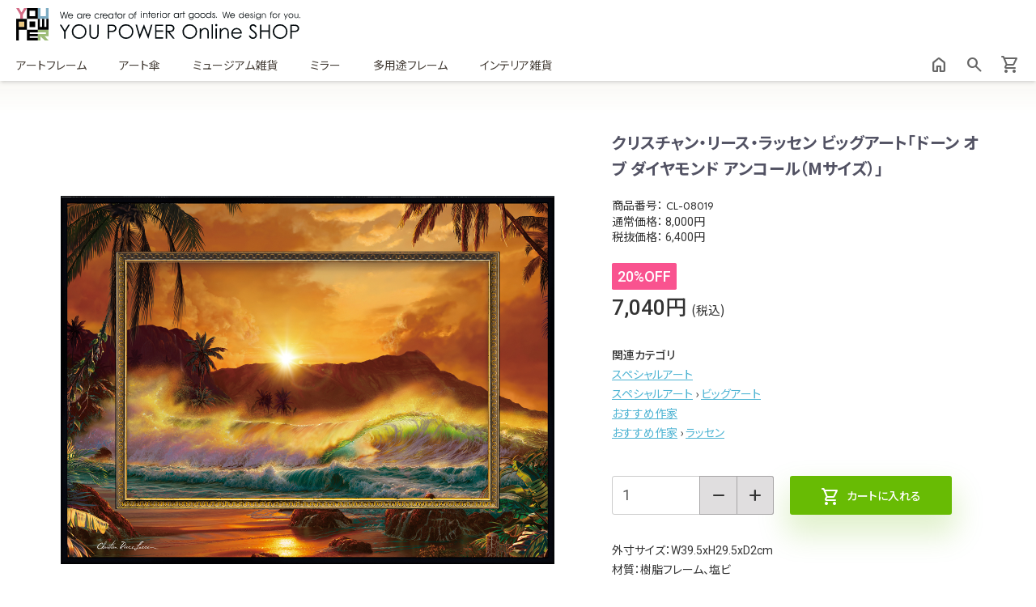

--- FILE ---
content_type: text/html; charset=UTF-8
request_url: https://www.youpower.co.jp/products/detail/CL-08019
body_size: 10979
content:
<!doctype html>
<html lang="ja" prefix="og: http://ogp.me/ns# product: http://ogp.me/ns/product#" class="no-js">
<head>
<meta charset="UTF-8">
<meta http-equiv="X-UA-Compatible" content="IE=edge">
<meta name="viewport" content="width=device-width,initial-scale=1,viewport-fit=cover">
<meta name="format-detection" content="telephone=no">
<meta name="eccube-csrf-token" content="dWJFCGvNS9C4L1S4DTOB86cQ2Yg0dGDX-THFbZEXkwc">
<title>クリスチャン・リース・ラッセン ビッグアート「ドーン オブ ダイヤモンド アンコール（Mサイズ）」 | ユーパワー オンラインショップ | インテリアアート＆フォトフレーム国内最大級!</title>
						
<meta property="og:title" content="クリスチャン・リース・ラッセン ビッグアート「ドーン オブ ダイヤモンド アンコール（Mサイズ）」">
<meta property="product:price:amount" content="7040">
<meta property="product:price:currency" content="JPY">
<meta property="product:product_link" content="https://www.youpower.co.jp/products/detail/8293">
<meta property="product:retailer_title" content="ユーパワー オンラインショップ | インテリアアート＆フォトフレーム国内最大級!">
	

<meta property="og:type" content="og:product">
<meta property="og:site_name" content="ユーパワー オンラインショップ | インテリアアート＆フォトフレーム国内最大級!">

<meta name="description" content="絵と額がセットになった商品です。作家：クリスチャン・リース・ラッセン（アメリカ男性作家）伝説のアーティスト、クリスチャン・リース・ラッセンはその壮大なアート作品により今日まで30年にわたり世界中にその名を馳せています。ラッセンの世界">
<meta property="og:description" content="絵と額がセットになった商品です。作家：クリスチャン・リース・ラッセン（アメリカ男性作家）伝説のアーティスト、クリスチャン・リース・ラッセンはその壮大なアート作品により今日まで30年にわたり世界中にその名を馳せています。ラッセンの世界">

<meta property="og:url" content="https://www.youpower.co.jp/products/detail/8293">
<link rel="canonical" href="https://www.youpower.co.jp/products/detail/8293">

<meta property="og:image" content="https://www.youpower.co.jp/html/upload/save_image/CL-08019.jpg">
<meta name="twitter:card" content="summary_large_image">
<meta name="thumbnail" content="https://www.youpower.co.jp/html/upload/save_image/CL-08019.jpg">

				
<meta name="theme-color" content="#443d36">
<link rel="icon" href="/html/user_data/assets/images/share/favicon.ico">
<link rel="shortcut icon" href="/html/user_data/assets/images/share/favicon.ico">
<link rel="mask-icon" href="/html/user_data/assets/images/share/mask-icon.svg" color="#443d36">
<link rel="preconnect" href="https://fonts.googleapis.com">
<link rel="preconnect" href="https://fonts.gstatic.com" crossorigin>
<link rel="preload" href="https://fonts.googleapis.com/css2?family=Noto+Sans+JP:wght@100;300;400;500;700;900&family=League+Spartan:wght@100;200;300;400;500;600;700;800;900&family=Roboto:wght@100;300;400;500;700;900&display=swap" as="style" onload="this.onload=null;this.rel='stylesheet'">
<link rel="preload" href="https://fonts.googleapis.com/css2?family=Material+Symbols+Rounded:opsz,wght,FILL,GRAD@20..48,100..700,0..1,-50..200&display=swap" as="style" onload="this.onload=null;this.rel='stylesheet'">
<noscript>
<link rel="stylesheet" href="https://fonts.googleapis.com/css2?family=Noto+Sans+JP:wght@100;300;400;500;700;900&family=League+Spartan:wght@100;200;300;400;500;600;700;800;900&family=Roboto:wght@100;300;400;500;700;900&display=swap">
<link rel="stylesheet" href="https://fonts.googleapis.com/css2?family=Material+Symbols+Rounded:opsz,wght,FILL,GRAD@20..48,100..700,0..1,-50..200&display=swap">
</noscript>
<link rel="preload" href="/html/user_data/assets/images/common/sprite.svg" as="image" type="image/svg+xml">

<link rel="stylesheet" href="https://stackpath.bootstrapcdn.com/bootstrap/3.4.1/css/bootstrap.min.css" integrity="sha384-HSMxcRTRxnN+Bdg0JdbxYKrThecOKuH5zCYotlSAcp1+c8xmyTe9GYg1l9a69psu" crossorigin="anonymous">
<link rel="stylesheet" href="https://use.fontawesome.com/releases/v5.3.1/css/all.css" integrity="sha384-mzrmE5qonljUremFsqc01SB46JvROS7bZs3IO2EmfFsd15uHvIt+Y8vEf7N7fWAU" crossorigin="anonymous">
<link rel="stylesheet" href="//cdn.jsdelivr.net/jquery.slick/1.6.0/slick.css">
<link rel="stylesheet" href="/html/template/default/assets/css/style.css">
    <style>

        .slick-slider {
            margin-bottom: 30px;
        }

        .slick-dots {
            position: absolute;
            bottom: -45px;
            display: block;
            width: 100%;
            padding: 0;
            list-style: none;
            text-align: center;
        }

        .slick-dots li {
            position: relative;
            display: inline-block;
            width: 20px;
            height: 20px;
            margin: 0 5px;
            padding: 0;

            cursor: pointer;
        }

        .slick-dots li button {
            font-size: 0;
            line-height: 0;
            display: block;
            width: 20px;
            height: 20px;
            padding: 5px;
            cursor: pointer;
            color: transparent;
            border: 0;
            outline: none;
            background: transparent;
        }

        .slick-dots li button:hover,
        .slick-dots li button:focus {
            outline: none;
        }

        .slick-dots li button:hover:before,
        .slick-dots li button:focus:before {
            opacity: 1;
        }

        .slick-dots li button:before {
            content: " ";
            line-height: 20px;
            position: absolute;
            top: 0;
            left: 0;
            width: 12px;
            height: 12px;
            text-align: center;
            opacity: .25;
            background-color: black;
            border-radius: 50%;

        }

        .slick-dots li.slick-active button:before {
            opacity: .75;
            background-color: black;
        }

        .slick-dots li button.thumbnail img {
            width: 0;
            height: 0;
        }

    </style>
<script src="https://code.jquery.com/jquery-3.5.1.min.js" integrity="sha256-9/aliU8dGd2tb6OSsuzixeV4y/faTqgFtohetphbbj0=" crossorigin="anonymous"></script>
<script>
$(function() {
	$.ajaxSetup({
		'headers': {
			'ECCUBE-CSRF-TOKEN': $('meta[name="eccube-csrf-token"]').attr('content')
		}
	});
});
</script>
	    <!-- ▼Google Analytics (GA4) トラッキングタグ -->
            <!-- Google tag (gtag.js) -->
<script async src="https://www.googletagmanager.com/gtag/js?id=G-EEVQ1V5NFV"></script>
<script>
  window.dataLayer = window.dataLayer || [];
  function gtag(){dataLayer.push(arguments);}
  gtag('js', new Date());

  gtag('config', 'G-EEVQ1V5NFV');
</script>
        <!-- ▲Google Analytics (GA4) トラッキングタグ -->

	<link rel="stylesheet" href="/html/user_data/assets/css/customize.css">
<link rel="stylesheet" href="/html/user_data/assets/css/style.css?2023122700">
</head>
<body id="page_product_detail" class="product_page">
	
<div class="ec-layoutRole">

	<input type="checkbox" id="gnav-menustate" class="gnav-state">
	<input type="checkbox" id="gnav-search-state" class="gnav-state">
	<input type="checkbox" id="gnav-cart-state" class="gnav-state">
	<nav id="header">
		<div class="header-wrap">
			<div class="container-fluid">
			<div class="gnav">
				<div class="gnav-logo"><a href="/"><span class="v-hidden">ユーパワー オンラインショップ | インテリアアート＆フォトフレーム国内最大級!</span></a></div>
				<div class="gnav-header">
					<div class="gnav-content">
						<ul class="gnav-menu-btn">
							<li class="gnav-menuicon"><label class="gnav-menuicon-label" for="gnav-menustate" aria-hidden="true"><span class="gnav-menuicon-btn"></span><span class="gnav-menuicon-btn"></span><span class="gnav-menuicon-btn"></span><span class="gnav-menuicon-text"><span>MENU</span></span></label></li>
							<li class="gnav-carticon"><label class="gnav-carticon-label" for="gnav-cart-state"><span class="material-icons shopping_cart"></span><span class="v-hidden">カート</span></label></li>
						</ul>
					</div>
				</div>
				<div class="gnav-menu">
					<div class="gnav-menu-content">
						<ul class="gnav-menu-list">
							<li><a href="https://www.youpower.co.jp/products/list?category_id=70"><span class="material-icons image"></span>アートフレーム</a></li>
							<li><a href="https://www.youpower.co.jp/products/list?category_id=159"><span class="material-icons beach_access"></span>アート傘</a></li>
							<li><a href="https://www.youpower.co.jp/products/list?category_id=142"><span class="material-icons yard"></span>ミュージアム雑貨</a></li>
							<li><a href="https://www.youpower.co.jp/products/list?category_id=50"><span class="material-icons account_box"></span>ミラー</a></li>
							<li><a href="https://www.youpower.co.jp/products/list?category_id=30"><span class="material-icons photo_frame"></span>多用途フレーム</a></li>
							<li><a href="https://www.youpower.co.jp/products/list?category_id=40"><span class="material-icons local_mall"></span>インテリア雑貨</a></li>
						</ul>
						<ul class="gnav-site-list">
							<li><a href="/"><span class="material-icons home"></span><span class="v-hidden">ホーム</span></a></li>
							<li><label for="gnav-search-state"><span class="material-icons search"></span><span class="v-hidden">検索</span></label></li>
							<li><label for="gnav-cart-state"><span class="material-icons shopping_cart"></span><span class="v-hidden">カート</span></label></li>
						</ul>
						<div class="gnav-search">
							<form method="get" class="gnav-searchform" action="/products/list">
							<div class="gnav-search-select">
								            <select name="category_id" class="category_id"><option value="">全ての商品</option><option value="20">新商品</option><option value="147">　アート雑貨</option><option value="131">　スペシャルアート</option><option value="130">　アートフレーム</option><option value="21">　フォトフレーム&amp;アルバム</option><option value="22">　アートフレーム&amp;スペシャルアート</option><option value="23">　壁掛ミラー</option><option value="24">　キャラクター&amp;インテリア雑貨、他</option><option value="10">TOPICS</option><option value="148">　結婚・出産祝い</option><option value="12">　結婚祝い</option><option value="13">　出産祝い</option><option value="14">　オンリーワンフレーム</option><option value="142">アート雑貨</option><option value="163">　フラットポーチ</option><option value="159">　傘</option><option value="143">　　ジャンプ傘</option><option value="144">　　フリルジャンプ傘</option><option value="145">　　折りたたみ傘</option><option value="161">　スマホショルダーバッグ</option><option value="160">　クーラーボックス</option><option value="158">　エコバッグ</option><option value="157">　スカーフ</option><option value="156">　クッションカバー</option><option value="155">　クーラーエコバッグ</option><option value="153">　ストール</option><option value="152">　ポーチ</option><option value="151">　バッグ</option><option value="146">　レインバッグカバー</option><option value="149">　メガネケース</option><option value="150">　コットンバッグ</option><option value="30">フォトフレーム&amp;アルバム</option><option value="36">　アンティーク&amp;デコラティブ</option><option value="31">　ウェディング</option><option value="32">　ベビー</option><option value="33">　シンプル</option><option value="34">　ナチュラル</option><option value="35">　カラフル</option><option value="37">　ペット</option><option value="38">　LED付フレーム</option><option value="39">　その他フォトフレーム</option><option value="70">アートフレーム</option><option value="154">　アブストラクトアート</option><option value="141">　八角ミニゲル</option><option value="71">　ミニゲルアート(雑貨感覚アート)</option><option value="72">　花柄</option><option value="73">　風景</option><option value="74">　名画</option><option value="75">　ファッションモチーフ</option><option value="76">　人物</option><option value="77">　ペット&amp;アニマル</option><option value="78">　キッズ</option><option value="40">インテリア雑貨</option><option value="41">　ガーリーロザ(オリジナルブランド)</option><option value="42">　造花&amp;ベース</option><option value="43">　時計</option><option value="44">　ジュエリー&amp;コスメボックス</option><option value="45">　ウォッチケース</option><option value="46">　インテリアオブジェ</option><option value="47">　その他のインテリア小物</option><option value="50">壁掛ミラー</option><option value="137">　グレース</option><option value="134">　ナチュラル</option><option value="51">　クラシック</option><option value="52">　ムラーノスタイル</option><option value="53">　ベネチアンスタイル</option><option value="54">　モダン、他</option><option value="55">　カスタムメイド</option><option value="60">スペシャルアート</option><option value="139">　オマージュキャンバスアート</option><option value="61">　プラデック PLADEC</option><option value="62">　ポロアート THE POLO ART</option><option value="63">　オイルペイント</option><option value="64">　ウッドスカルプチャー</option><option value="65">　グラスシルエット</option><option value="66">　ビッグアート</option><option value="67">　アルファベットアート</option><option value="68">　その他のスペシャルアート</option><option value="80">おすすめ作家</option><option value="162">　ラッセン</option><option value="81">　糸井 忠晴</option><option value="82">　なかの まりの</option><option value="83">　サム トフト</option><option value="84">　くりのき はるみ</option><option value="90">キャラクター</option><option value="133">　MoMo carnival</option><option value="91">　リサとガスパール</option><option value="92">　ぞうのエルマー</option><option value="93">　ピーターラビット</option><option value="94">　リトルピンク&amp;ブロキガ</option><option value="95">　フラワー フェアリーズ</option><option value="96">　ジュリアン・チャン</option><option value="100">ベーシックフレーム</option><option value="138">　賞状フレーム</option><option value="136">　スリムスタイル</option><option value="135">　ベーシック</option><option value="110">イーゼル&amp;金具</option><option value="132">フォトデコム</option><option value="120">アウトレット</option><option value="121">　フォトフレーム</option><option value="122">　インテリア雑貨</option><option value="123">　ミラー</option><option value="124">　アートフレーム</option></select>
    

							</div>
							<div class="gnav-search-keyword">
								<input type="search" name="name" maxlength="50" class="search-name" placeholder="キーワードから商品検索" autocomplete="off" />

								<button type="submit"><i class="material-icons search"></i></button>
							</div>
							</form>
						</div>
						<div class="gnav-other">
							<ul>
								<li><a href="/company/">会社案内</a></li>
								<li><a href="https://www.youpower.co.jp/contact">お問い合わせ</a></li>
								<li><a href="https://www.youpower.co.jp/help/tradelaw">特定商取引法に基づく表記</a></li>
								<li><a href="https://www.youpower.co.jp/help/privacy">プライバシーポリシー</a></li>
							</ul>
						</div>
					</div>
				</div>
				<label class="gnav-curtain" for="gnav-cart-state" aria-hidden="true"></label>
				<div class="gnav-cart ec-headerRole__cart">

					<div class="gnav-cart-content">
						<div class="cart-heading">
							<div class="cart-menu">
								<span class="material-icons add_shopping_cart"></span>
								<span class="cart-menu-badge">0</span>
							</div>
							<div class="cart-price">
								<div class="cart-price-number">0円</div>
							</div>
						</div>
			
						<div class="cart-message">
							<p>現在カート内に商品はございません。</p>
						</div>
	
					</div>

				</div>
			</div>
			</div>
		</div>
	</nav>
	<label class="gnav-curtain" for="gnav-menustate" aria-hidden="true"></label>
	<label class="gnav-curtain" for="gnav-search-state" aria-hidden="true"></label>
	
	
	<div class="ec-layoutRole__contents">
	
	
		<div class="ec-layoutRole__main">
	
    <div class="ec-productRole">
        <div class="ec-grid2">
            <div class="ec-grid2__cell">
                				
				<div class="ec-sliderItemRole">
					<div class="item_visual">
						
							<div class="slide-item"><img src="/html/upload/save_image/CL-08019.jpg" alt="クリスチャン・リース・ラッセン ビッグアート「ドーン オブ ダイヤモンド アンコール（Mサイズ）」" width="620" height="620"></div>
						
							<div class="slide-item"><img src="/html/upload/save_image/kado_YUDO-A-YOWG.jpg" alt="" width="620" height="620" loading="lazy"></div>
						
							<div class="slide-item"><img src="/html/upload/save_image/back_CL-08011.jpg" alt="" width="620" height="620" loading="lazy"></div>
						
							<div class="slide-item"><img src="/html/upload/save_image/Christian_Riese_Lassen.jpg" alt="" width="620" height="620" loading="lazy"></div>
						
							<div class="slide-item"><img src="/html/upload/save_image/other_CL-05011.jpg" alt="" width="620" height="620" loading="lazy"></div>
						
							<div class="slide-item"><img src="/html/upload/save_image/scene_CL-08019.jpg" alt="" width="620" height="620" loading="lazy"></div>
						
					</div>
					<div class="item_nav">
						
							<div class="slideThumb" data-index="0"><img src="/html/upload/save_image/CL-08019.jpg" alt="クリスチャン・リース・ラッセン ビッグアート「ドーン オブ ダイヤモンド アンコール（Mサイズ）」" width="193" height="193" loading="lazy"></div>
						
							<div class="slideThumb" data-index="1"><img src="/html/upload/save_image/kado_YUDO-A-YOWG.jpg" alt="" width="193" height="193" loading="lazy"></div>
						
							<div class="slideThumb" data-index="2"><img src="/html/upload/save_image/back_CL-08011.jpg" alt="" width="193" height="193" loading="lazy"></div>
						
							<div class="slideThumb" data-index="3"><img src="/html/upload/save_image/Christian_Riese_Lassen.jpg" alt="" width="193" height="193" loading="lazy"></div>
						
							<div class="slideThumb" data-index="4"><img src="/html/upload/save_image/other_CL-05011.jpg" alt="" width="193" height="193" loading="lazy"></div>
						
							<div class="slideThumb" data-index="5"><img src="/html/upload/save_image/scene_CL-08019.jpg" alt="" width="193" height="193" loading="lazy"></div>
						
					</div>
				</div>
				
            </div>
            <div class="ec-grid2__cell">
                <div class="ec-productRole__profile">
                    
                    <div class="ec-productRole__title">
                        <h2 class="ec-headingTitle">クリスチャン・リース・ラッセン ビッグアート「ドーン オブ ダイヤモンド アンコール（Mサイズ）」</h2>
                    </div>
                                                            
                                        
										
					<div class="ec-productRole__code">
						 商品番号： <span class="product-code-default">CL-08019</span>
					</div>
										
					
					<div class="ec-productRole__taxfree">
											
						<div class="ec-price">
							通常価格： <span class="ec-price__price price02-default">8,000円</span>
						</div>
						
						<div class="ec-price">
							税抜価格： <span class="ec-price__price price02-default">6,400円</span>
						</div>
					
					</div>
					
					
					<div class="ec-productRole__price">
																																			
								<div class="ec-price"><span class="ec-price__off-sale">20%OFF</span></div>
							
							<div class="ec-price">
								<span class="ec-price__price">7,040円</span> <span class="ec-price__tax">(税込)</span>
							</div>
						
					</div>
															
					<div class="ec-productRole__category">
						<div class="ec-category__label">関連カテゴリ</div>
						
						<ul>
							<li>
								
									<a href="https://www.youpower.co.jp/products/list?category_id=60">スペシャルアート</a>
							</li>
						</ul>
						
						<ul>
							<li>
								
									<a href="https://www.youpower.co.jp/products/list?category_id=60">スペシャルアート</a><span> &rsaquo; </span>
									<a href="https://www.youpower.co.jp/products/list?category_id=66">ビッグアート</a>
							</li>
						</ul>
						
						<ul>
							<li>
								
									<a href="https://www.youpower.co.jp/products/list?category_id=80">おすすめ作家</a>
							</li>
						</ul>
						
						<ul>
							<li>
								
									<a href="https://www.youpower.co.jp/products/list?category_id=80">おすすめ作家</a><span> &rsaquo; </span>
									<a href="https://www.youpower.co.jp/products/list?category_id=162">ラッセン</a>
							</li>
						</ul>
						
					</div>
					
					
					
					<form action="https://www.youpower.co.jp/products/add_cart/8293" method="post" id="form1" name="form1">
						
						<div class="ec-productRole__actions">
							
						</div>
						<div class="ec-addcart__actions">
							<div class="ec-numberInput">
								<input type="number" id="quantity" name="quantity" required="required" min="1" maxlength="9" class="form-control" value="1" />
								

								<span class="spin-button"><span class="spin-button-minus material-icons remove"></span><span class="spin-button-plus material-icons add"></span></span>
							</div>
							<div class="ec-productRole__btn">
								<button type="submit" class="ec-blockBtn--action add-cart"><i class="material-icons shopping_cart"></i>カートに入れる</button>
							</div>
						</div>
											<input type="hidden" id="product_id" name="product_id" value="8293" /><input type="hidden" id="ProductClass" name="ProductClass" value="8290" /><input type="hidden" id="_token" name="_token" value="uNIT9F-nfRgG0h7b8uilmPhcdG8gHetuy4qLvvwDU14" />

					</form>
					<div class="ec-modal">
						<div class="ec-modal-overlay">
							<div class="ec-modal-wrap">
								<span class="ec-modal-close"><span class="ec-icon"><img src="/html/template/default/assets/icon/cross-dark.svg" alt=""/></span></span>
								<div id="ec-modal-header" class="text-center">カートに追加しました。</div>
								<div class="ec-modal-box">
									<div class="ec-role">
										<span class="ec-inlineBtn--cancel">お買い物を続ける</span>
										<a href="https://www.youpower.co.jp/cart" class="ec-inlineBtn--action">カートへ進む</a>
									</div>
								</div>
							</div>
						</div>
					</div>
					
										
					<div class="ec-productRole__spec">外寸サイズ：W39.5xH29.5xD2cm<br />
材質：樹脂フレーム、塩ビ<br />
仕様：壁掛用、フレームの表面にUVプリント<br />
<br />
重さ：約0.8kg</div>
															
					<div class="ec-productRole__description">絵と額がセットになった商品です。<br />
<br />
作家：クリスチャン・リース・ラッセン（アメリカ男性作家）<br />
<br />
伝説のアーティスト、クリスチャン・リース・ラッセンはその壮大なアート作品により今日まで30年にわたり世界中にその名を馳せています。ラッセンの世界は天使の夢のように、優美で明るく色彩があふれています。ラッセンのパレットから目を見張る色彩や比類のない精密な技巧の魔法がかけられているのです。</div>
					
															
                                                                                                                    </div>
            </div>
        </div>
            </div>

			</div>

		</div>

		<div class="ec-layoutRole__contentBottom">
		    <!-- ▼バナー -->
            		<section class="section-bnr">
			<div class="bnr-content">
				<div class="container">
					<h3><span class="v-hidden">リンク</span></h3>
					<ul>
						<li><a href="https://www.instagram.com/interiorartyoupower/?hl=ja" target="_blank" rel="nofollow noopener"><figure class="bnr-instagram"><span>ユーパワー公式インスタグラム @interiorartyoupower</span></figure></a></li>
					</ul>
				</div>
			</div>
		</section>
        <!-- ▲バナー -->

	</div>
	
		<div class="ec-layoutRole__footer">
		    <!-- ▼フッター -->
            
        <!-- ▲フッター -->

	</div>
	
	<div class="pagetop">
		<div class="pagetop-content">
			<a href="#"><span class="v-hidden">ページトップへ</span></a>
		</div>
	</div>
	
	<footer id="footer">
		<div class="footer-wrap">
			<div class="footer-content">
				<div class="container">
					<nav class="fnav">
						<div class="fnav-menu">
							<div class="fnav-menu-list category">
								<h3>Category</h3>
								<ul>
									<li><a href="https://www.youpower.co.jp/products/list?category_id=70"><span class="material-icons image"></span>アートフレーム</a></li>
									<li><a href="https://www.youpower.co.jp/products/list?category_id=159"><span class="material-icons beach_access"></span>アート傘</a></li>
									<li><a href="https://www.youpower.co.jp/products/list?category_id=142"><span class="material-icons yard"></span>ミュージアム雑貨</a></li>
									<li><a href="https://www.youpower.co.jp/products/list?category_id=50"><span class="material-icons account_box"></span>ミラー</a></li>
									<li><a href="https://www.youpower.co.jp/products/list?category_id=30"><span class="material-icons photo_frame"></span>多用途フレーム</a></li>
									<li><a href="https://www.youpower.co.jp/products/list?category_id=40"><span class="material-icons local_mall"></span>インテリア雑貨</a></li>
								</ul>
							</div>
							<div class="fnav-menu-list menu">
								<h3>Menu</h3>
								<ul>
									<li><a href="https://www.youpower.co.jp/guide/faq">よくある質問</a></li>
									<li><a href="https://www.youpower.co.jp/guide/choose">アートの選び方</a></li>
									<li><a href="https://www.youpower.co.jp/guide/decorate">アートの飾り方</a></li>
									<li><a href="https://www.youpower.co.jp/guide">ご利用ガイド</a></li>
								</ul>
							</div>
							<div class="fnav-menu-list about">
								<h3>About</h3>
								<ul>
									<li><a href="/company/">会社案内</a></li>
									<li><a href="https://www.youpower.co.jp/help/about">当サイトについて</a></li>
									<li><a href="https://www.youpower.co.jp/help/tradelaw">特定商取引法に基づく表記</a></li>
									<li><a href="https://www.youpower.co.jp/help/privacy">プライバシーポリシー</a></li>
									<li><a href="https://www.youpower.co.jp/contact">お問い合わせ</a></li>
								</ul>
							</div>
						</div>
						<div class="fnav-sns">
							<ul>
								<li><a href="https://www.instagram.com/interiorartyoupower/?hl=ja" target="_blank" rel="nofollow noopener" aria-label="ユーパワー公式インスタグラム Youpower official instagram"><svg viewBox="0 0 24 24"><use href="/html/user_data/assets/images/common/sprite.svg#symbol-icon-instagram"></use></svg></a></li>
							</ul>
						</div>
					</nav>
					<div class="footer-legal">
						<address class="footer-address">
							<p><a href="https://goo.gl/maps/PXq5ugJghzRJEhWm6" target="_blank" rel="nofollow noopener">〒541-0055 大阪府大阪市中央区船場中央1-4  船場センタービル3号館B125</a></p>
						</address>
						<div class="footer-copyright">
							<p>Copyright &copy; 2015-2026 YOU POWER CO., LTD. All rights reserved.</p>
						</div>
					</div>
				</div>
			</div>
		</div>
	</footer>

</div><!-- ec-layoutRole -->

<div class="ec-overlayRole"></div>
<div class="ec-drawerRoleClose"><i class="fas fa-times"></i></div>
<div class="ec-drawerRole">
	    <!-- ▼商品検索 -->
            
<div class="ec-headerSearch">
    <form method="get" class="searchform" action="/products/list">
        <div class="ec-headerSearch__category">
            <div class="ec-select ec-select_search">
                            <select name="category_id" class="category_id"><option value="">全ての商品</option><option value="20">新商品</option><option value="147">　アート雑貨</option><option value="131">　スペシャルアート</option><option value="130">　アートフレーム</option><option value="21">　フォトフレーム&amp;アルバム</option><option value="22">　アートフレーム&amp;スペシャルアート</option><option value="23">　壁掛ミラー</option><option value="24">　キャラクター&amp;インテリア雑貨、他</option><option value="10">TOPICS</option><option value="148">　結婚・出産祝い</option><option value="12">　結婚祝い</option><option value="13">　出産祝い</option><option value="14">　オンリーワンフレーム</option><option value="142">アート雑貨</option><option value="163">　フラットポーチ</option><option value="159">　傘</option><option value="143">　　ジャンプ傘</option><option value="144">　　フリルジャンプ傘</option><option value="145">　　折りたたみ傘</option><option value="161">　スマホショルダーバッグ</option><option value="160">　クーラーボックス</option><option value="158">　エコバッグ</option><option value="157">　スカーフ</option><option value="156">　クッションカバー</option><option value="155">　クーラーエコバッグ</option><option value="153">　ストール</option><option value="152">　ポーチ</option><option value="151">　バッグ</option><option value="146">　レインバッグカバー</option><option value="149">　メガネケース</option><option value="150">　コットンバッグ</option><option value="30">フォトフレーム&amp;アルバム</option><option value="36">　アンティーク&amp;デコラティブ</option><option value="31">　ウェディング</option><option value="32">　ベビー</option><option value="33">　シンプル</option><option value="34">　ナチュラル</option><option value="35">　カラフル</option><option value="37">　ペット</option><option value="38">　LED付フレーム</option><option value="39">　その他フォトフレーム</option><option value="70">アートフレーム</option><option value="154">　アブストラクトアート</option><option value="141">　八角ミニゲル</option><option value="71">　ミニゲルアート(雑貨感覚アート)</option><option value="72">　花柄</option><option value="73">　風景</option><option value="74">　名画</option><option value="75">　ファッションモチーフ</option><option value="76">　人物</option><option value="77">　ペット&amp;アニマル</option><option value="78">　キッズ</option><option value="40">インテリア雑貨</option><option value="41">　ガーリーロザ(オリジナルブランド)</option><option value="42">　造花&amp;ベース</option><option value="43">　時計</option><option value="44">　ジュエリー&amp;コスメボックス</option><option value="45">　ウォッチケース</option><option value="46">　インテリアオブジェ</option><option value="47">　その他のインテリア小物</option><option value="50">壁掛ミラー</option><option value="137">　グレース</option><option value="134">　ナチュラル</option><option value="51">　クラシック</option><option value="52">　ムラーノスタイル</option><option value="53">　ベネチアンスタイル</option><option value="54">　モダン、他</option><option value="55">　カスタムメイド</option><option value="60">スペシャルアート</option><option value="139">　オマージュキャンバスアート</option><option value="61">　プラデック PLADEC</option><option value="62">　ポロアート THE POLO ART</option><option value="63">　オイルペイント</option><option value="64">　ウッドスカルプチャー</option><option value="65">　グラスシルエット</option><option value="66">　ビッグアート</option><option value="67">　アルファベットアート</option><option value="68">　その他のスペシャルアート</option><option value="80">おすすめ作家</option><option value="162">　ラッセン</option><option value="81">　糸井 忠晴</option><option value="82">　なかの まりの</option><option value="83">　サム トフト</option><option value="84">　くりのき はるみ</option><option value="90">キャラクター</option><option value="133">　MoMo carnival</option><option value="91">　リサとガスパール</option><option value="92">　ぞうのエルマー</option><option value="93">　ピーターラビット</option><option value="94">　リトルピンク&amp;ブロキガ</option><option value="95">　フラワー フェアリーズ</option><option value="96">　ジュリアン・チャン</option><option value="100">ベーシックフレーム</option><option value="138">　賞状フレーム</option><option value="136">　スリムスタイル</option><option value="135">　ベーシック</option><option value="110">イーゼル&amp;金具</option><option value="132">フォトデコム</option><option value="120">アウトレット</option><option value="121">　フォトフレーム</option><option value="122">　インテリア雑貨</option><option value="123">　ミラー</option><option value="124">　アートフレーム</option></select>
    
            </div>
        </div>
        <div class="ec-headerSearch__keyword">
            <div class="ec-input">
                <input type="search" name="name" maxlength="50" class="search-name" placeholder="キーワードを入力" autocomplete="off" />
                <button class="ec-headerSearch__keywordBtn" type="submit">
                    <span class="ec-icon">
                        <img src="/html/template/default/assets/icon/search-dark.svg" width="80" height="80" alt="キーワード検索">
                    </span>
                </button>
            </div>
        </div>
    </form>
</div>

        <!-- ▲商品検索 -->
    <!-- ▼カテゴリナビ(SP) -->
            


<div class="ec-headerCategoryArea">
    <div class="ec-headerCategoryArea__heading">
        <p>カテゴリ一覧</p>
    </div>
    <div class="ec-itemNav">
        <ul class="ec-itemNav__nav">
                            <li>
                            <a href="https://www.youpower.co.jp/products/list?category_id=20">
        新商品
    </a>
            <ul>
                            <li>
                            <a href="https://www.youpower.co.jp/products/list?category_id=147">
        アート雑貨
    </a>
    
                </li>
                            <li>
                            <a href="https://www.youpower.co.jp/products/list?category_id=131">
        スペシャルアート
    </a>
    
                </li>
                            <li>
                            <a href="https://www.youpower.co.jp/products/list?category_id=130">
        アートフレーム
    </a>
    
                </li>
                            <li>
                            <a href="https://www.youpower.co.jp/products/list?category_id=21">
        フォトフレーム&amp;アルバム
    </a>
    
                </li>
                            <li>
                            <a href="https://www.youpower.co.jp/products/list?category_id=22">
        アートフレーム&amp;スペシャルアート
    </a>
    
                </li>
                            <li>
                            <a href="https://www.youpower.co.jp/products/list?category_id=23">
        壁掛ミラー
    </a>
    
                </li>
                            <li>
                            <a href="https://www.youpower.co.jp/products/list?category_id=24">
        キャラクター&amp;インテリア雑貨、他
    </a>
    
                </li>
                    </ul>
    
                </li>
                            <li>
                            <a href="https://www.youpower.co.jp/products/list?category_id=10">
        TOPICS
    </a>
            <ul>
                            <li>
                            <a href="https://www.youpower.co.jp/products/list?category_id=148">
        結婚・出産祝い
    </a>
    
                </li>
                            <li>
                            <a href="https://www.youpower.co.jp/products/list?category_id=12">
        結婚祝い
    </a>
    
                </li>
                            <li>
                            <a href="https://www.youpower.co.jp/products/list?category_id=13">
        出産祝い
    </a>
    
                </li>
                            <li>
                            <a href="https://www.youpower.co.jp/products/list?category_id=14">
        オンリーワンフレーム
    </a>
    
                </li>
                    </ul>
    
                </li>
                            <li>
                            <a href="https://www.youpower.co.jp/products/list?category_id=142">
        アート雑貨
    </a>
            <ul>
                            <li>
                            <a href="https://www.youpower.co.jp/products/list?category_id=163">
        フラットポーチ
    </a>
    
                </li>
                            <li>
                            <a href="https://www.youpower.co.jp/products/list?category_id=159">
        傘
    </a>
            <ul>
                            <li>
                            <a href="https://www.youpower.co.jp/products/list?category_id=143">
        ジャンプ傘
    </a>
    
                </li>
                            <li>
                            <a href="https://www.youpower.co.jp/products/list?category_id=144">
        フリルジャンプ傘
    </a>
    
                </li>
                            <li>
                            <a href="https://www.youpower.co.jp/products/list?category_id=145">
        折りたたみ傘
    </a>
    
                </li>
                    </ul>
    
                </li>
                            <li>
                            <a href="https://www.youpower.co.jp/products/list?category_id=161">
        スマホショルダーバッグ
    </a>
    
                </li>
                            <li>
                            <a href="https://www.youpower.co.jp/products/list?category_id=160">
        クーラーボックス
    </a>
    
                </li>
                            <li>
                            <a href="https://www.youpower.co.jp/products/list?category_id=158">
        エコバッグ
    </a>
    
                </li>
                            <li>
                            <a href="https://www.youpower.co.jp/products/list?category_id=157">
        スカーフ
    </a>
    
                </li>
                            <li>
                            <a href="https://www.youpower.co.jp/products/list?category_id=156">
        クッションカバー
    </a>
    
                </li>
                            <li>
                            <a href="https://www.youpower.co.jp/products/list?category_id=155">
        クーラーエコバッグ
    </a>
    
                </li>
                            <li>
                            <a href="https://www.youpower.co.jp/products/list?category_id=153">
        ストール
    </a>
    
                </li>
                            <li>
                            <a href="https://www.youpower.co.jp/products/list?category_id=152">
        ポーチ
    </a>
    
                </li>
                            <li>
                            <a href="https://www.youpower.co.jp/products/list?category_id=151">
        バッグ
    </a>
    
                </li>
                            <li>
                            <a href="https://www.youpower.co.jp/products/list?category_id=146">
        レインバッグカバー
    </a>
    
                </li>
                            <li>
                            <a href="https://www.youpower.co.jp/products/list?category_id=149">
        メガネケース
    </a>
    
                </li>
                            <li>
                            <a href="https://www.youpower.co.jp/products/list?category_id=150">
        コットンバッグ
    </a>
    
                </li>
                    </ul>
    
                </li>
                            <li>
                            <a href="https://www.youpower.co.jp/products/list?category_id=30">
        フォトフレーム&amp;アルバム
    </a>
            <ul>
                            <li>
                            <a href="https://www.youpower.co.jp/products/list?category_id=36">
        アンティーク&amp;デコラティブ
    </a>
    
                </li>
                            <li>
                            <a href="https://www.youpower.co.jp/products/list?category_id=31">
        ウェディング
    </a>
    
                </li>
                            <li>
                            <a href="https://www.youpower.co.jp/products/list?category_id=32">
        ベビー
    </a>
    
                </li>
                            <li>
                            <a href="https://www.youpower.co.jp/products/list?category_id=33">
        シンプル
    </a>
    
                </li>
                            <li>
                            <a href="https://www.youpower.co.jp/products/list?category_id=34">
        ナチュラル
    </a>
    
                </li>
                            <li>
                            <a href="https://www.youpower.co.jp/products/list?category_id=35">
        カラフル
    </a>
    
                </li>
                            <li>
                            <a href="https://www.youpower.co.jp/products/list?category_id=37">
        ペット
    </a>
    
                </li>
                            <li>
                            <a href="https://www.youpower.co.jp/products/list?category_id=38">
        LED付フレーム
    </a>
    
                </li>
                            <li>
                            <a href="https://www.youpower.co.jp/products/list?category_id=39">
        その他フォトフレーム
    </a>
    
                </li>
                    </ul>
    
                </li>
                            <li>
                            <a href="https://www.youpower.co.jp/products/list?category_id=70">
        アートフレーム
    </a>
            <ul>
                            <li>
                            <a href="https://www.youpower.co.jp/products/list?category_id=154">
        アブストラクトアート
    </a>
    
                </li>
                            <li>
                            <a href="https://www.youpower.co.jp/products/list?category_id=141">
        八角ミニゲル
    </a>
    
                </li>
                            <li>
                            <a href="https://www.youpower.co.jp/products/list?category_id=71">
        ミニゲルアート(雑貨感覚アート)
    </a>
    
                </li>
                            <li>
                            <a href="https://www.youpower.co.jp/products/list?category_id=72">
        花柄
    </a>
    
                </li>
                            <li>
                            <a href="https://www.youpower.co.jp/products/list?category_id=73">
        風景
    </a>
    
                </li>
                            <li>
                            <a href="https://www.youpower.co.jp/products/list?category_id=74">
        名画
    </a>
    
                </li>
                            <li>
                            <a href="https://www.youpower.co.jp/products/list?category_id=75">
        ファッションモチーフ
    </a>
    
                </li>
                            <li>
                            <a href="https://www.youpower.co.jp/products/list?category_id=76">
        人物
    </a>
    
                </li>
                            <li>
                            <a href="https://www.youpower.co.jp/products/list?category_id=77">
        ペット&amp;アニマル
    </a>
    
                </li>
                            <li>
                            <a href="https://www.youpower.co.jp/products/list?category_id=78">
        キッズ
    </a>
    
                </li>
                    </ul>
    
                </li>
                            <li>
                            <a href="https://www.youpower.co.jp/products/list?category_id=40">
        インテリア雑貨
    </a>
            <ul>
                            <li>
                            <a href="https://www.youpower.co.jp/products/list?category_id=41">
        ガーリーロザ(オリジナルブランド)
    </a>
    
                </li>
                            <li>
                            <a href="https://www.youpower.co.jp/products/list?category_id=42">
        造花&amp;ベース
    </a>
    
                </li>
                            <li>
                            <a href="https://www.youpower.co.jp/products/list?category_id=43">
        時計
    </a>
    
                </li>
                            <li>
                            <a href="https://www.youpower.co.jp/products/list?category_id=44">
        ジュエリー&amp;コスメボックス
    </a>
    
                </li>
                            <li>
                            <a href="https://www.youpower.co.jp/products/list?category_id=45">
        ウォッチケース
    </a>
    
                </li>
                            <li>
                            <a href="https://www.youpower.co.jp/products/list?category_id=46">
        インテリアオブジェ
    </a>
    
                </li>
                            <li>
                            <a href="https://www.youpower.co.jp/products/list?category_id=47">
        その他のインテリア小物
    </a>
    
                </li>
                    </ul>
    
                </li>
                            <li>
                            <a href="https://www.youpower.co.jp/products/list?category_id=50">
        壁掛ミラー
    </a>
            <ul>
                            <li>
                            <a href="https://www.youpower.co.jp/products/list?category_id=137">
        グレース
    </a>
    
                </li>
                            <li>
                            <a href="https://www.youpower.co.jp/products/list?category_id=134">
        ナチュラル
    </a>
    
                </li>
                            <li>
                            <a href="https://www.youpower.co.jp/products/list?category_id=51">
        クラシック
    </a>
    
                </li>
                            <li>
                            <a href="https://www.youpower.co.jp/products/list?category_id=52">
        ムラーノスタイル
    </a>
    
                </li>
                            <li>
                            <a href="https://www.youpower.co.jp/products/list?category_id=53">
        ベネチアンスタイル
    </a>
    
                </li>
                            <li>
                            <a href="https://www.youpower.co.jp/products/list?category_id=54">
        モダン、他
    </a>
    
                </li>
                            <li>
                            <a href="https://www.youpower.co.jp/products/list?category_id=55">
        カスタムメイド
    </a>
    
                </li>
                    </ul>
    
                </li>
                            <li>
                            <a href="https://www.youpower.co.jp/products/list?category_id=60">
        スペシャルアート
    </a>
            <ul>
                            <li>
                            <a href="https://www.youpower.co.jp/products/list?category_id=139">
        オマージュキャンバスアート
    </a>
    
                </li>
                            <li>
                            <a href="https://www.youpower.co.jp/products/list?category_id=61">
        プラデック PLADEC
    </a>
    
                </li>
                            <li>
                            <a href="https://www.youpower.co.jp/products/list?category_id=62">
        ポロアート THE POLO ART
    </a>
    
                </li>
                            <li>
                            <a href="https://www.youpower.co.jp/products/list?category_id=63">
        オイルペイント
    </a>
    
                </li>
                            <li>
                            <a href="https://www.youpower.co.jp/products/list?category_id=64">
        ウッドスカルプチャー
    </a>
    
                </li>
                            <li>
                            <a href="https://www.youpower.co.jp/products/list?category_id=65">
        グラスシルエット
    </a>
    
                </li>
                            <li>
                            <a href="https://www.youpower.co.jp/products/list?category_id=66">
        ビッグアート
    </a>
    
                </li>
                            <li>
                            <a href="https://www.youpower.co.jp/products/list?category_id=67">
        アルファベットアート
    </a>
    
                </li>
                            <li>
                            <a href="https://www.youpower.co.jp/products/list?category_id=68">
        その他のスペシャルアート
    </a>
    
                </li>
                    </ul>
    
                </li>
                            <li>
                            <a href="https://www.youpower.co.jp/products/list?category_id=80">
        おすすめ作家
    </a>
            <ul>
                            <li>
                            <a href="https://www.youpower.co.jp/products/list?category_id=162">
        ラッセン
    </a>
    
                </li>
                            <li>
                            <a href="https://www.youpower.co.jp/products/list?category_id=81">
        糸井 忠晴
    </a>
    
                </li>
                            <li>
                            <a href="https://www.youpower.co.jp/products/list?category_id=82">
        なかの まりの
    </a>
    
                </li>
                            <li>
                            <a href="https://www.youpower.co.jp/products/list?category_id=83">
        サム トフト
    </a>
    
                </li>
                            <li>
                            <a href="https://www.youpower.co.jp/products/list?category_id=84">
        くりのき はるみ
    </a>
    
                </li>
                    </ul>
    
                </li>
                            <li>
                            <a href="https://www.youpower.co.jp/products/list?category_id=90">
        キャラクター
    </a>
            <ul>
                            <li>
                            <a href="https://www.youpower.co.jp/products/list?category_id=133">
        MoMo carnival
    </a>
    
                </li>
                            <li>
                            <a href="https://www.youpower.co.jp/products/list?category_id=91">
        リサとガスパール
    </a>
    
                </li>
                            <li>
                            <a href="https://www.youpower.co.jp/products/list?category_id=92">
        ぞうのエルマー
    </a>
    
                </li>
                            <li>
                            <a href="https://www.youpower.co.jp/products/list?category_id=93">
        ピーターラビット
    </a>
    
                </li>
                            <li>
                            <a href="https://www.youpower.co.jp/products/list?category_id=94">
        リトルピンク&amp;ブロキガ
    </a>
    
                </li>
                            <li>
                            <a href="https://www.youpower.co.jp/products/list?category_id=95">
        フラワー フェアリーズ
    </a>
    
                </li>
                            <li>
                            <a href="https://www.youpower.co.jp/products/list?category_id=96">
        ジュリアン・チャン
    </a>
    
                </li>
                    </ul>
    
                </li>
                            <li>
                            <a href="https://www.youpower.co.jp/products/list?category_id=100">
        ベーシックフレーム
    </a>
            <ul>
                            <li>
                            <a href="https://www.youpower.co.jp/products/list?category_id=138">
        賞状フレーム
    </a>
    
                </li>
                            <li>
                            <a href="https://www.youpower.co.jp/products/list?category_id=136">
        スリムスタイル
    </a>
    
                </li>
                            <li>
                            <a href="https://www.youpower.co.jp/products/list?category_id=135">
        ベーシック
    </a>
    
                </li>
                    </ul>
    
                </li>
                            <li>
                            <a href="https://www.youpower.co.jp/products/list?category_id=110">
        イーゼル&amp;金具
    </a>
    
                </li>
                            <li>
                            <a href="https://www.youpower.co.jp/products/list?category_id=132">
        フォトデコム
    </a>
    
                </li>
                            <li>
                            <a href="https://www.youpower.co.jp/products/list?category_id=120">
        アウトレット
    </a>
            <ul>
                            <li>
                            <a href="https://www.youpower.co.jp/products/list?category_id=121">
        フォトフレーム
    </a>
    
                </li>
                            <li>
                            <a href="https://www.youpower.co.jp/products/list?category_id=122">
        インテリア雑貨
    </a>
    
                </li>
                            <li>
                            <a href="https://www.youpower.co.jp/products/list?category_id=123">
        ミラー
    </a>
    
                </li>
                            <li>
                            <a href="https://www.youpower.co.jp/products/list?category_id=124">
        アートフレーム
    </a>
    
                </li>
                    </ul>
    
                </li>
                    </ul>
    </div>
</div>

        <!-- ▲カテゴリナビ(SP) -->
    <!-- ▼ログインナビ(SP) -->
            
<div class="ec-headerLinkArea">
    <div class="ec-headerLink__list">
        <a class="ec-headerLink__item" href="https://www.youpower.co.jp/cart">
            <div class="ec-headerLink__icon">
                <i class="fas fa-shopping-cart fa-fw"></i>
            </div>
            <span>カートを見る</span>
        </a>
                    <a class="ec-headerLink__item" href="https://www.youpower.co.jp/entry">
                <div class="ec-headerLink__icon">
                    <i class="fas fa-user fa-fw"></i>
                </div>
                <span>新規会員登録</span>
            </a>
                        <a class="ec-headerLink__item" href="https://www.youpower.co.jp/mypage/login">
                <div class="ec-headerLink__icon">
                    <i class="fas fa-lock fa-fw"></i>
                </div>
                <span>ログイン</span>
            </a>
                <a class="ec-headerLink__item" href="https://www.youpower.co.jp/">
            <div class="ec-headerLink__icon">
                <i class="fas fa-home fa-fw"></i>
            </div>
            <span>ホームに戻る</span>
        </a>
    </div>
</div>

        <!-- ▲ログインナビ(SP) -->

	</div>

<script src="/html/user_data/assets/js/script.js"></script>
<script src="https://stackpath.bootstrapcdn.com/bootstrap/3.4.1/js/bootstrap.min.js" integrity="sha384-aJ21OjlMXNL5UyIl/XNwTMqvzeRMZH2w8c5cRVpzpU8Y5bApTppSuUkhZXN0VxHd" crossorigin="anonymous"></script>
<script src="/html/user_data/assets/js/slick.min.js"></script>
<script>
var eccube_lang = {
    'common.delete_confirm': "削除してもよろしいですか?",
    'front.product.out_of_stock': "ただいま品切れ中です。",
};
</script>
<script src="/html/template/default/assets/js/function.js"></script>
<script src="/html/template/default/assets/js/eccube.js"></script>
    <script>
        eccube.classCategories = {"__unselected":{"__unselected":{"name":"\u9078\u629e\u3057\u3066\u304f\u3060\u3055\u3044","product_class_id":""}},"__unselected2":{"#":{"classcategory_id2":"","name":"","stock_find":true,"price01":"8,000","price02":"6,400","price01_inc_tax":"8,800","price02_inc_tax":"7,040","price01_with_currency":"\uffe58,000","price02_with_currency":"\uffe56,400","price01_inc_tax_with_currency":"\uffe58,800","price02_inc_tax_with_currency":"\uffe57,040","product_class_id":"8290","product_code":"CL-08019","sale_type":"0"}}};

        // 規格2に選択肢を割り当てる。
        function fnSetClassCategories(form, classcat_id2_selected) {
            var $form = $(form);
            var product_id = $form.find('input[name=product_id]').val();
            var $sele1 = $form.find('select[name=classcategory_id1]');
            var $sele2 = $form.find('select[name=classcategory_id2]');
            eccube.setClassCategories($form, product_id, $sele1, $sele2, classcat_id2_selected);
        }

            </script>
    <script>
        $(function() {
            // bfcache無効化
            $(window).bind('pageshow', function(event) {
                if (event.originalEvent.persisted) {
                    location.reload(true);
                }
            });

            $('.item_visual').slick({
                dots: false,
                arrows: false,
                responsive: [{
                    breakpoint: 768,
                    settings: {
                        dots: true
                    }
                }]
            });

            $('.slideThumb').on('click', function() {
                var index = $(this).attr('data-index');
                $('.item_visual').slick('slickGoTo', index, false);
            })
        });
    </script>
    <script>
        $(function() {
            $('.add-cart').on('click', function(event) {
                
                
                // 個数フォームのチェック
                if ($('#quantity').val() < 1) {
                    $('#quantity')[0].setCustomValidity('1以上で入力してください。');
                    return true;
                } else {
                    $('#quantity')[0].setCustomValidity('');
                }

                event.preventDefault();
                $form = $('#form1');
                $.ajax({
                    url: $form.attr('action'),
                    type: $form.attr('method'),
                    data: $form.serialize(),
                    dataType: 'json',
                    beforeSend: function(xhr, settings) {
                        // Buttonを無効にする
                        $('.add-cart').prop('disabled', true);
                    }
                }).done(function(data) {
                    // レスポンス内のメッセージをalertで表示
                    $.each(data.messages, function() {
                        $('#ec-modal-header').html(this);
                    });

                    $('.ec-modal').show()

                    // カートブロックを更新する
                    $.ajax({
                        url: "https://www.youpower.co.jp/block/cart",
                        type: 'GET',
                        dataType: 'html'
                    }).done(function(html) {
                        $('.ec-headerRole__cart').html(html);
                    });
                }).fail(function(data) {
                    alert('カートへの追加に失敗しました。');
                }).always(function(data) {
                    // Buttonを有効にする
                    $('.add-cart').prop('disabled', false);
                });
            });
        });

        $('.ec-modal-wrap').on('click', function(e) {
            // モーダル内の処理は外側にバブリングさせない
            e.stopPropagation();
        });
        $('.ec-modal-overlay, .ec-modal, .ec-modal-close, .ec-inlineBtn--cancel').on('click', function() {
            $('.ec-modal').hide()
        });
    </script>
    <script type="application/ld+json">
    {
        "@context": "https://schema.org/",
        "@type": "Product",
        "name": "クリスチャン・リース・ラッセン ビッグアート「ドーン オブ ダイヤモンド アンコール（Mサイズ）」",
        "image": [
                            "https://www.youpower.co.jp/html/upload/save_image/CL-08019.jpg",
                            "https://www.youpower.co.jp/html/upload/save_image/kado_YUDO-A-YOWG.jpg",
                            "https://www.youpower.co.jp/html/upload/save_image/back_CL-08011.jpg",
                            "https://www.youpower.co.jp/html/upload/save_image/Christian_Riese_Lassen.jpg",
                            "https://www.youpower.co.jp/html/upload/save_image/other_CL-05011.jpg",
                            "https://www.youpower.co.jp/html/upload/save_image/scene_CL-08019.jpg"
            
        ],
        "description": "絵と額がセットになった商品です。作家：クリスチャン・リース・ラッセン（アメリカ男性作家）伝説のアーティスト、クリスチャン・リース・ラッセンはその壮大なアート作品により今日まで30年にわたり世界中にその名を馳せています。ラッセンの世界は天使の夢のように、優美で明るく色彩があふれています。ラッセンのパレットから目を見張る色彩や比類のない精密な技巧の魔法がかけられているのです。",
        
        "sku": "CL-08019",
                            
        "gtin": "4996953300686",
                    
        "brand": {
            "@type": "Brand",
            "name": "ユーパワー",
            "logo": "https://www.youpower.co.jp/html/user_data/assets/images/share/graph-logo.png"
        },
        "offers": {
            "@type": "Offer",
            "url": "https://www.youpower.co.jp/products/detail/8293",
            "priceCurrency": "JPY",
            "price": 7040,
            "availability": "InStock"
        }
    }
    </script>

<script>
	gtag('event', 'view_item', {
		currency: 'JPY',
		value: 7040,
		items: [{
			item_id: '8293',
			item_name: 'クリスチャン・リース・ラッセン ビッグアート「ドーン オブ ダイヤモンド アンコール（Mサイズ）」',
			price: 7040,
			currency: 'JPY'
		}]
	});
</script>

            <script>
    $(function () {
        $('#RelatedProduct-product_area').appendTo($('.ec-layoutRole__main, .ec-layoutRole__mainWithColumn, .ec-layoutRole__mainBetweenColumn'));
    });
</script>

<div id="RelatedProduct-product_area" class="ec-shelfRole">
    <ul class="ec-shelfGrid">
            </ul>
</div>

    
<script src="/html/user_data/assets/js/customize.js"></script>
<script src="/html/user_data/assets/js/common.js?2025121900"></script>
</body>
</html>


--- FILE ---
content_type: text/css; charset=utf-8
request_url: https://fonts.googleapis.com/css2?family=Material+Symbols+Rounded:opsz,wght,FILL,GRAD@20..48,100..700,0..1,-50..200&display=swap
body_size: 100
content:
/* fallback */
@font-face {
  font-family: 'Material Symbols Rounded';
  font-style: normal;
  font-weight: 100 700;
  font-display: swap;
  src: url(https://fonts.gstatic.com/s/materialsymbolsrounded/v309/sykg-zNym6YjUruM-QrEh7-nyTnjDwKNJ_190FjzaqkNCeE.woff2) format('woff2');
}

.material-symbols-rounded {
  font-family: 'Material Symbols Rounded';
  font-weight: normal;
  font-style: normal;
  font-size: 24px;
  line-height: 1;
  letter-spacing: normal;
  text-transform: none;
  display: inline-block;
  white-space: nowrap;
  word-wrap: normal;
  direction: ltr;
  -webkit-font-feature-settings: 'liga';
  -webkit-font-smoothing: antialiased;
}


--- FILE ---
content_type: text/css
request_url: https://www.youpower.co.jp/html/user_data/assets/css/style.css?2023122700
body_size: 11042
content:
html,body,div,span,object,iframe,h1,h2,h3,h4,h5,h6,p,blockquote,pre,a,abbr,acronym,address,cite,code,del,dfn,em,img,ins,kbd,q,samp,small,strong,sub,sup,var,b,i,dl,dt,dd,ol,ul,li,fieldset,form,label,legend,table,caption,tbody,tfoot,thead,tr,th,td,article,aside,canvas,details,figcaption,figure,footer,header,main,menu,nav,section,summary,time,mark,audio,video{margin:0;padding:0;border:0;font-family:inherit;font-style:inherit;font-size:100%;font-weight:inherit;vertical-align:baseline}article,aside,details,figcaption,figure,footer,header,main,menu,nav,section,summary{display:block}audio,canvas,video{display:inline-block;*display:inline;*zoom:1}h1,h2,h3,h4,h5,h6{font-size:100%;font-weight:normal}ul,ol{list-style:none}table{border-collapse:collapse;border-spacing:0}caption,th,td{font-weight:normal;text-align:left}table,th,td{vertical-align:middle}blockquote::before,blockquote::after,q::before,q::after{content:""}blockquote,q{quotes:"" ""}abbr,acronym{border:0;font-variant:normal}sub,sup{position:relative;font-size:0.75em;line-height:0;vertical-align:baseline}sup{top:-0.5em}sub{bottom:-0.25em}input,textarea,select,button{margin:0;vertical-align:baseline;* vertical-align:middle;font-family:inherit;font-size:inherit;font-weight:inherit}* html input,* html textarea,* html select,* html button{font-size:100%}legend{color:#000}img{border:none;border:0}svg:not(:root){overflow:hidden}*{-webkit-box-sizing:border-box;box-sizing:border-box}*::before,*::after{-webkit-box-sizing:border-box;box-sizing:border-box}html{font-family:sans-serif;line-height:1.15;-webkit-text-size-adjust:100%;-moz-text-size-adjust:100%;-ms-text-size-adjust:100%;text-size-adjust:100%;-ms-overflow-style:scrollbar;-webkit-tap-highlight-color:transparent}@-ms-viewport{width:device-width;initial-scale:1}[tabindex="-1"]:focus{outline:0 !important}a,a:link,a:visited{color:inherit;cursor:pointer;outline:none;text-decoration:none;background-color:transparent;-webkit-text-decoration-skip:objects}a:hover,a:focus,a:active{text-decoration:none;outline:0}a:not([href]):not([tabindex]){color:inherit;text-decoration:none}a:not([href]):not([tabindex]):hover,a:not([href]):not([tabindex]):focus,a:not([href]):not([tabindex]):active{color:inherit;text-decoration:none}a:not([href]):not([tabindex]):focus{outline:0}a[href^="#"],a[href^="javascript:"],area[href^="#"],area[href^="javascript:"]{-webkit-touch-callout:none}area{outline:none}h1,h2,h3,h4,h5,h6{color:inherit}h1{margin-bottom:.5em;font-size:3em;line-height:1}h2{margin-bottom:.75em;font-size:2em;line-height:1}h3{margin-bottom:1em;font-size:1.5em;line-height:1}h4{margin-bottom:1.25em;font-size:1.2em;line-height:1.25}h5{margin-bottom:1em;font-size:1em;font-weight:bold}h6{font-size:1em;font-weight:bold}h1 img,h2 img,h3 img,h4 img,h5 img,h6 img{margin:auto}b,strong{font-weight:bold}em,dfn{font-style:italic}cite{font-style:normal}dfn{font-weight:bold}sup,sub{line-height:0}abbr,acronym{border-bottom:1px dotted #666}abbr[title],abbr[data-original-title]{text-decoration:underline;text-decoration:underline dotted;cursor:help;border-bottom:0}address{margin:0 0 1.5em;font-style:normal;line-height:inherit}del{color:#666}blockquote{margin:0 18px 20px;padding-left:15px}hr{clear:both;height:0;margin:0.5em 0;padding:0;-webkit-box-sizing:content-box;box-sizing:content-box;border:solid 0px;border-top-width:1px;color:#ccc;background-color:#ccc}ins{background:#ff9;color:#000;text-decoration:none}mark{background:#ff0;color:#000;font-style:italic;font-weight:bold}pre,code{margin:1.66em 0;white-space:pre}pre,code,tt,kbd,samp{font:1em Monaco, Menlo, Consolas, Meiryo, 'メイリオ', "Courier New", monospace;text-align:left;line-height:1.5em}pre{padding:0.83em 1.25em;border:solid 1px #ccc;background-color:#eee;overflow:auto;white-space:pre;white-space:pre-wrap;word-wrap:break-word}q{quotes:"\201C" "\201D" "\2018" "\2019"}small{font-size:0.85em}.ie wbr::before{content:"\200B"}ul,ol{margin:0 0 1.8em 0;padding:0 0 0 2.3em}ul{list-style-type:disc}ol{list-style-type:decimal}li ul,li ol{margin:0 0.5em}ul ul,ol ul{list-style-type:circle}nav ul,nav ol{list-style:none;list-style-image:none;margin:0;padding:0}dl{margin:0 0 1.5em 0}dl dt,dl dd{line-height:1.428571429}dl dt{font-weight:bold}dl dd{margin-left:1.5em}button,input,select textarea{color:#000}button,input{line-height:normal;*overflow:visible}button,select{text-transform:none}textarea{max-width:100%;resize:vertical;vertical-align:top;-webkit-overflow-scrolling:touch}button,input[type=button],input[type=submit],input[type=reset]{cursor:pointer;-webkit-appearance:button}button[disabled],input[disabled]{cursor:default}input[type=checkbox],input[type=radio]{padding:0}input[type=search]{-webkit-appearance:textfield}input[type=search]::-webkit-search-cancel-button,input[type=search]::-webkit-search-decoration{-webkit-appearance:none}button::-moz-focus-inner,input::-moz-focus-inner{padding:0;border:0}input::-webkit-input-placeholder,textarea::-webkit-input-placeholder{color:#a0a7aa;line-height:1.4}input:-moz-placeholder,input::-moz-placeholder,textarea:-moz-placeholder,textarea::-moz-placeholder{color:#a0a7aa;line-height:1.4}input::-ms-input-placeholder,textarea::-ms-input-placeholder{color:#a0a7aa;line-height:1.4}input:-ms-input-placeholder,textarea:-ms-input-placeholder{color:#a0a7aa;line-height:1.4}input::-o-placeholder,textarea::-o-placeholder{color:#a0a7aa;line-height:1.4}input::placeholder,textarea::placeholder{color:#a0a7aa;line-height:1.4}table{table-layout:fixed;width:100%;margin-bottom:1.4em;border-collapse:collapse;border-spacing:0}td{vertical-align:top}th,td{padding:0.41em 0.83em 0.41em 0.41em}th[align="right"],td[align="right"]{text-align:right}tfoot{font-style:italic}figure{margin:0}img{max-width:100%;height:auto;-ms-interpolation-mode:bicubic;vertical-align:middle}h1,h2,h3,h4,h5,h6{margin:auto;padding:0}ul,ol,dl{margin:auto;padding:0}ul,dl{list-style:none}ul li,ol li{margin:auto;padding:0}ul ul,ol ul{list-style:none}li ul,li ol{margin:auto}.material-icons{font-family:'Material Symbols Rounded' !important;font-weight:normal;font-style:normal;font-size:24px;line-height:1;letter-spacing:normal;text-transform:none;display:inline-block;white-space:nowrap;word-wrap:normal;direction:ltr;text-rendering:optimizeLegibility;-webkit-font-smoothing:antialiased}.material-icons,.material-icons-outlined,.material-symbols-rounded{font-variation-settings:'FILL' 0, 'wght' 400, 'GRAD' 0, 'opsz' 24;vertical-align:middle}.material-icons.home::before,.material-icons-outlined.home::before,.material-symbols-rounded.home::before{content:"\e88a"}.material-icons.search::before,.material-icons-outlined.search::before,.material-symbols-rounded.search::before{content:"\e8b6"}.material-icons.shopping_cart::before,.material-icons-outlined.shopping_cart::before,.material-symbols-rounded.shopping_cart::before{content:"\e8cc"}.material-icons.add_shopping_cart::before,.material-icons-outlined.add_shopping_cart::before,.material-symbols-rounded.add_shopping_cart::before{content:"\e854"}.material-icons.image::before,.material-icons-outlined.image::before,.material-symbols-rounded.image::before{content:"\e3f4"}.material-icons.beach_access::before,.material-icons-outlined.beach_access::before,.material-symbols-rounded.beach_access::before{content:"\eb3e"}.material-icons.yard::before,.material-icons-outlined.yard::before,.material-symbols-rounded.yard::before{content:"\f089"}.material-icons.account_box::before,.material-icons-outlined.account_box::before,.material-symbols-rounded.account_box::before{content:"\e851"}.material-icons.photo_frame::before,.material-icons-outlined.photo_frame::before,.material-symbols-rounded.photo_frame::before{content:"\f0d9"}.material-icons.local_mall::before,.material-icons-outlined.local_mall::before,.material-symbols-rounded.local_mall::before{content:"\e54c"}.material-icons.add::before,.material-icons-outlined.add::before,.material-symbols-rounded.add::before{content:"\e145"}.material-icons.remove::before,.material-icons-outlined.remove::before,.material-symbols-rounded.remove::before{content:"\e15b"}.material-icons.navigate_next::before,.material-icons-outlined.navigate_next::before,.material-symbols-rounded.navigate_next::before{content:"\e409"}.material-icons.navigate_before::before,.material-icons-outlined.navigate_before::before,.material-symbols-rounded.navigate_before::before{content:"\e408"}.material-icons.keyboard_double_arrow_right::before,.material-icons-outlined.keyboard_double_arrow_right::before,.material-symbols-rounded.keyboard_double_arrow_right::before{content:"\eac9"}.material-icons.keyboard_double_arrow_left::before,.material-icons-outlined.keyboard_double_arrow_left::before,.material-symbols-rounded.keyboard_double_arrow_left::before{content:"\eac3"}.material-icons.skip_next::before,.material-icons-outlined.skip_next::before,.material-symbols-rounded.skip_next::before{content:"\e044"}.material-icons.skip_previous::before,.material-icons-outlined.skip_previous::before,.material-symbols-rounded.skip_previous::before{content:"\e045"}.material-icons.expand_more::before,.material-icons-outlined.expand_more::before,.material-symbols-rounded.expand_more::before{content:"\e5cf"}.material-icons.expand_less::before,.material-icons-outlined.expand_less::before,.material-symbols-rounded.expand_less::before{content:"\e5ce"}.material-icons.open_in_new::before,.material-icons-outlined.open_in_new::before,.material-symbols-rounded.open_in_new::before{content:"\e89e"}.material-icons.redeem::before,.material-icons-outlined.redeem::before,.material-symbols-rounded.redeem::before{content:"\e8b1"}.material-icons.wallet::before,.material-icons-outlined.wallet::before,.material-symbols-rounded.wallet::before{content:"\f8ff"}.material-icons.credit_card::before,.material-icons-outlined.credit_card::before,.material-symbols-rounded.credit_card::before{content:"\e870"}.material-icons.local_convenience_store::before,.material-icons.local_store::before,.material-icons-outlined.local_convenience_store::before,.material-icons-outlined.local_store::before,.material-symbols-rounded.local_convenience_store::before,.material-symbols-rounded.local_store::before{content:"\e543"}.material-icons.savings::before,.material-icons-outlined.savings::before,.material-symbols-rounded.savings::before{content:"\e2eb"}.material-icons.local_shipping::before,.material-icons-outlined.local_shipping::before,.material-symbols-rounded.local_shipping::before{content:"\e558"}.material-icons.change_circle::before,.material-icons-outlined.change_circle::before,.material-symbols-rounded.change_circle::before{content:"\e2e7"}.material-icons.call::before,.material-icons-outlined.call::before,.material-symbols-rounded.call::before{content:"\e0b0"}.material-icons.fax::before,.material-icons-outlined.fax::before,.material-symbols-rounded.fax::before{content:"\ead8"}.material-icons.mail::before,.material-icons-outlined.mail::before,.material-symbols-rounded.mail::before{content:"\e158"}:root{color-scheme:light dark;supported-color-schemes:light dark}html{font-size:62.5%;-webkit-font-smoothing:antialiased;-moz-osx-font-smoothing:grayscale;font-smoothing:antialiased}body{background-color:#fff;color:#333;font-family:"Noto Sans JP",sans-serif,"Apple Color Emoji","Segoe UI Emoji","Segoe UI Symbol","Noto Color Emoji";font-size:1.6em;font-size:1.6rem;line-height:1.75;letter-spacing:0em;-webkit-font-feature-settings:"palt";-moz-font-feature-settings:"palt";font-feature-settings:"palt"}html.noscroll,html.noscroll body{overflow:hidden !important}html.noscroll body{position:fixed;width:100%;height:100vh}a,a:link,a:visited{-webkit-transition:opacity 0.2s linear,background-color 0.2s linear,border-color 0.2s linear,color 0.2s linear;-o-transition:opacity 0.2s linear,background-color 0.2s linear,border-color 0.2s linear,color 0.2s linear;transition:opacity 0.2s linear,background-color 0.2s linear,border-color 0.2s linear,color 0.2s linear}a:hover,a:focus,a:active{color:#666}#header,#main,#footer{position:relative;display:block;width:100%;text-align:center}.container,.container-fluid{position:relative;width:100%;max-width:1180px;min-width:320px;margin:0 auto;text-align:left;padding-left:20px;padding-right:20px}@supports (padding: max(0px, env(safe-area-inset-left))){.container,.container-fluid{padding-left:20px;padding-right:20px;padding-left:max(20px, env(safe-area-inset-left, 20px));padding-right:max(20px, env(safe-area-inset-right, 20px))}}.container-fluid{max-width:none}#main{min-height:1000px}body::before{content:"";position:absolute;top:0;left:0;display:block;width:100%;height:140px;background:-webkit-gradient(linear, left top, left bottom, color-stop(57.14%, #f6f4ef), to(rgba(246,244,239,0)));background:-o-linear-gradient(top, #f6f4ef 57.14%, rgba(246,244,239,0) 100%);background:linear-gradient(180deg, #f6f4ef 57.14%, rgba(246,244,239,0) 100%);z-index:0}@media (max-width: 839.98px){body::before{height:88px;background:-webkit-gradient(linear, left top, left bottom, color-stop(31.82%, #f6f4ef), to(rgba(246,244,239,0)));background:-o-linear-gradient(top, #f6f4ef 31.82%, rgba(246,244,239,0) 100%);background:linear-gradient(180deg, #f6f4ef 31.82%, rgba(246,244,239,0) 100%)}}#header{position:relative;margin-bottom:60px;z-index:1000;min-height:100px}#header .header-wrap{position:absolute;top:0;left:0;width:100%;background-color:#fff;box-shadow:0px 2px 3px rgba(34,34,34,0.1);box-shadow:0px 3px 3px -2px rgba(34,34,34,0.1),0px 3px 4px 0px rgba(34,34,34,0.06),0px 1px 8px 0px rgba(34,34,34,0.03);z-index:1030}.nav-sticky #header .header-wrap{position:fixed;top:-60px}#header .container-fluid{max-width:1920px}#header .gnav-logo{width:374px;margin-left:-10px}#header .gnav-logo a{display:block;margin:auto;background:transparent url(../images/common/sprite.svg#logo) no-repeat left center;background-size:contain}#header .gnav-logo a::after{content:"";display:block;padding-bottom:16.0427807487%}#header .gnav-logo a:hover,#header .gnav-logo a:focus,#header .gnav-logo a:active{opacity:.7}#header .gnav-header .gnav-menu-btn li{position:absolute;z-index:1030}#header .gnav-header .gnav-menu-btn li.gnav-menuicon{top:0px;left:0px;width:48px;height:48px}@supports (left: max(0px, env(safe-area-inset-right))){#header .gnav-header .gnav-menu-btn li.gnav-menuicon{left:0px;left:max(0px, env(safe-area-inset-right, 0px))}}#header .gnav-header .gnav-menu-btn li.gnav-carticon{top:0px;right:0px;width:48px;height:48px}@supports (right: max(0px, env(safe-area-inset-right))){#header .gnav-header .gnav-menu-btn li.gnav-carticon{right:0px;right:max(0px, env(safe-area-inset-right, 0px))}}#header .gnav-header .gnav-menuicon{display:none}#header .gnav-header .gnav-menuicon .gnav-menuicon-label{position:relative;display:block;width:100%;height:100%;cursor:pointer}#header .gnav-header .gnav-menuicon .gnav-menuicon-label .gnav-menuicon-btn{position:absolute;top:50%;left:50%;width:16px;height:16px;margin-left:-8px;margin-top:-8px;-webkit-transition:-webkit-transform 0.1806s cubic-bezier(0.04, 0.04, 0.12, 0.96);transition:-webkit-transform 0.1806s cubic-bezier(0.04, 0.04, 0.12, 0.96);-o-transition:transform 0.1806s cubic-bezier(0.04, 0.04, 0.12, 0.96);transition:transform 0.1806s cubic-bezier(0.04, 0.04, 0.12, 0.96);transition:transform 0.1806s cubic-bezier(0.04, 0.04, 0.12, 0.96),-webkit-transform 0.1806s cubic-bezier(0.04, 0.04, 0.12, 0.96)}#header .gnav-header .gnav-menuicon .gnav-menuicon-label .gnav-menuicon-btn::before{content:"";position:absolute;display:block;top:50%;left:50%;width:16px;height:2px;margin-top:-1px;margin-left:-8px;background:#443d36;border-radius:1px;z-index:1;-webkit-transition:opacity 0.2s,background-color 0.2s,-webkit-transform 0.1596s cubic-bezier(0.52, 0.16, 0.52, 0.84) 0.1008s;transition:opacity 0.2s,background-color 0.2s,-webkit-transform 0.1596s cubic-bezier(0.52, 0.16, 0.52, 0.84) 0.1008s;-o-transition:transform 0.1596s cubic-bezier(0.52, 0.16, 0.52, 0.84) 0.1008s,opacity 0.2s,background-color 0.2s;transition:transform 0.1596s cubic-bezier(0.52, 0.16, 0.52, 0.84) 0.1008s,opacity 0.2s,background-color 0.2s;transition:transform 0.1596s cubic-bezier(0.52, 0.16, 0.52, 0.84) 0.1008s,opacity 0.2s,background-color 0.2s,-webkit-transform 0.1596s cubic-bezier(0.52, 0.16, 0.52, 0.84) 0.1008s}#header .gnav-header .gnav-menuicon .gnav-menuicon-label .gnav-menuicon-btn:nth-child(1)::before{-webkit-transform:translateY(-5px);-ms-transform:translateY(-5px);transform:translateY(-5px)}#header .gnav-header .gnav-menuicon .gnav-menuicon-label .gnav-menuicon-btn:nth-child(2)::before{-webkit-transform:translateY(5px);-ms-transform:translateY(5px);transform:translateY(5px)}#gnav-menustate:checked ~ #header .gnav-header .gnav-menuicon .gnav-menuicon-label .gnav-menuicon-btn,#gnav-menustate:target ~ #header .gnav-header .gnav-menuicon .gnav-menuicon-label .gnav-menuicon-btn{-webkit-transition:-webkit-transform 0.3192s cubic-bezier(0.04, 0.04, 0.12, 0.96) 0.1008s;transition:-webkit-transform 0.3192s cubic-bezier(0.04, 0.04, 0.12, 0.96) 0.1008s;-o-transition:transform 0.3192s cubic-bezier(0.04, 0.04, 0.12, 0.96) 0.1008s;transition:transform 0.3192s cubic-bezier(0.04, 0.04, 0.12, 0.96) 0.1008s;transition:transform 0.3192s cubic-bezier(0.04, 0.04, 0.12, 0.96) 0.1008s,-webkit-transform 0.3192s cubic-bezier(0.04, 0.04, 0.12, 0.96) 0.1008s}#gnav-menustate:checked ~ #header .gnav-header .gnav-menuicon .gnav-menuicon-label .gnav-menuicon-btn::before,#gnav-menustate:target ~ #header .gnav-header .gnav-menuicon .gnav-menuicon-label .gnav-menuicon-btn::before{-webkit-transition:opacity 0.2s,background-color 0.2s,-webkit-transform 0.1806s cubic-bezier(0.04, 0.04, 0.12, 0.96);transition:opacity 0.2s,background-color 0.2s,-webkit-transform 0.1806s cubic-bezier(0.04, 0.04, 0.12, 0.96);-o-transition:transform 0.1806s cubic-bezier(0.04, 0.04, 0.12, 0.96),opacity 0.2s,background-color 0.2s;transition:transform 0.1806s cubic-bezier(0.04, 0.04, 0.12, 0.96),opacity 0.2s,background-color 0.2s;transition:transform 0.1806s cubic-bezier(0.04, 0.04, 0.12, 0.96),opacity 0.2s,background-color 0.2s,-webkit-transform 0.1806s cubic-bezier(0.04, 0.04, 0.12, 0.96);-webkit-transform:translateY(0px);-ms-transform:translateY(0px);transform:translateY(0px)}#gnav-menustate:checked ~ #header .gnav-header .gnav-menuicon .gnav-menuicon-label .gnav-menuicon-btn:nth-child(1),#gnav-menustate:target ~ #header .gnav-header .gnav-menuicon .gnav-menuicon-label .gnav-menuicon-btn:nth-child(1){-webkit-transform:translateY(0px) rotate(45deg);-ms-transform:translateY(0px) rotate(45deg);transform:translateY(0px) rotate(45deg)}#gnav-menustate:checked ~ #header .gnav-header .gnav-menuicon .gnav-menuicon-label .gnav-menuicon-btn:nth-child(2),#gnav-menustate:target ~ #header .gnav-header .gnav-menuicon .gnav-menuicon-label .gnav-menuicon-btn:nth-child(2){-webkit-transform:translateY(0px) rotate(-45deg);-ms-transform:translateY(0px) rotate(-45deg);transform:translateY(0px) rotate(-45deg)}#gnav-menustate:checked ~ #header .gnav-header .gnav-menuicon .gnav-menuicon-label .gnav-menuicon-btn:nth-child(3)::before,#gnav-menustate:target ~ #header .gnav-header .gnav-menuicon .gnav-menuicon-label .gnav-menuicon-btn:nth-child(3)::before{background-color:transparent}#header .gnav-header .gnav-menuicon .gnav-menuicon-label .gnav-menuicon-text{position:absolute;width:1px;height:1px;padding:0;border:0;overflow:hidden;clip:rect(1px 1px 1px 1px);clip:rect(1px, 1px, 1px, 1px);-webkit-clip-path:inset(0px 0px 99.9% 99.9%);clip-path:inset(0px 0px 99.9% 99.9%)}#header .gnav-header .gnav-carticon{display:none}#header .gnav-header .gnav-carticon .gnav-carticon-label{position:relative;display:-webkit-flex;display:-ms-flexbox;display:flex;-webkit-justify-content:center;-ms-flex-pack:center;justify-content:center;-webkit-align-items:center;-ms-flex-align:center;align-items:center;width:100%;height:100%;cursor:pointer}#header .gnav-menu .gnav-menu-content{position:relative;display:-webkit-flex;display:-ms-flexbox;display:flex;-webkit-justify-content:space-between;-ms-flex-pack:justify;justify-content:space-between}#header .gnav-menu .gnav-menu-logo{width:374px;margin-left:-10px}#header .gnav-menu .gnav-menu-logo a{display:block;margin:auto;background:transparent url(../images/common/sprite.svg#logo) no-repeat left center;background-size:contain}#header .gnav-menu .gnav-menu-logo a::after{content:"";display:block;padding-bottom:16.0427807487%}#header .gnav-menu .gnav-menu-logo a:hover,#header .gnav-menu .gnav-menu-logo a:focus,#header .gnav-menu .gnav-menu-logo a:active{opacity:.7}#header .gnav-menu .gnav-menu-list{display:-webkit-inline-flex;display:-ms-inline-flexbox;display:inline-flex;margin-left:-1.4285714286em;margin-right:-1.4285714286em;font-size:.875em;font-size:1.4rem}#header .gnav-menu .gnav-menu-list li{padding:0 .7142857143em}#header .gnav-menu .gnav-menu-list li a,#header .gnav-menu .gnav-menu-list li label{display:inline-block;color:#443d36;padding:.5535714286em .7142857143em;cursor:pointer}#header .gnav-menu .gnav-menu-list li a:hover,#header .gnav-menu .gnav-menu-list li a:focus,#header .gnav-menu .gnav-menu-list li a:active,#header .gnav-menu .gnav-menu-list li label:hover,#header .gnav-menu .gnav-menu-list li label:focus,#header .gnav-menu .gnav-menu-list li label:active{color:#666}#header .gnav-menu .gnav-menu-list li a:hover .material-icons,#header .gnav-menu .gnav-menu-list li a:focus .material-icons,#header .gnav-menu .gnav-menu-list li a:active .material-icons,#header .gnav-menu .gnav-menu-list li label:hover .material-icons,#header .gnav-menu .gnav-menu-list li label:focus .material-icons,#header .gnav-menu .gnav-menu-list li label:active .material-icons{color:#999}#header .gnav-menu .gnav-menu-list li .material-icons{display:none;margin-top:-.1428571429em;margin-right:.1428571429em;color:#666;-webkit-transition:opacity 0.2s linear,background-color 0.2s linear,border-color 0.2s linear,color 0.2s linear;-o-transition:opacity 0.2s linear,background-color 0.2s linear,border-color 0.2s linear,color 0.2s linear;transition:opacity 0.2s linear,background-color 0.2s linear,border-color 0.2s linear,color 0.2s linear}#header .gnav-menu .gnav-site-list{display:-webkit-inline-flex;display:-ms-inline-flexbox;display:inline-flex;margin-left:-.7142857143em;margin-right:-.7142857143em;font-size:.875em;font-size:1.4rem}#header .gnav-menu .gnav-site-list li{padding:0 .3571428571em}#header .gnav-menu .gnav-site-list li a,#header .gnav-menu .gnav-site-list li label{display:inline-block;color:#443d36;padding:.5535714286em .3571428571em;cursor:pointer}#header .gnav-menu .gnav-site-list li a:hover,#header .gnav-menu .gnav-site-list li a:focus,#header .gnav-menu .gnav-site-list li a:active,#header .gnav-menu .gnav-site-list li label:hover,#header .gnav-menu .gnav-site-list li label:focus,#header .gnav-menu .gnav-site-list li label:active{color:#666}#header .gnav-menu .gnav-site-list li a:hover .material-icons,#header .gnav-menu .gnav-site-list li a:focus .material-icons,#header .gnav-menu .gnav-site-list li a:active .material-icons,#header .gnav-menu .gnav-site-list li label:hover .material-icons,#header .gnav-menu .gnav-site-list li label:focus .material-icons,#header .gnav-menu .gnav-site-list li label:active .material-icons{color:#999}#header .gnav-menu .gnav-site-list li .material-icons{margin-top:-.1428571429em;color:#666;-webkit-transition:opacity 0.2s linear,background-color 0.2s linear,border-color 0.2s linear,color 0.2s linear;-o-transition:opacity 0.2s linear,background-color 0.2s linear,border-color 0.2s linear,color 0.2s linear;transition:opacity 0.2s linear,background-color 0.2s linear,border-color 0.2s linear,color 0.2s linear}#header .gnav-menu .gnav-search{position:absolute;top:110%;right:0;max-width:320px;padding:20px;background-color:#f6f8fc;box-shadow:0px 3px 3px -2px rgba(34,34,34,0.1),0px 3px 4px 0px rgba(34,34,34,0.06),0px 1px 8px 0px rgba(34,34,34,0.03);border-radius:3px;opacity:0;visibility:hidden;-webkit-transition:opacity 0.23s 0s,visibility 0s 0.3s;-o-transition:opacity 0.23s 0s,visibility 0s 0.3s;transition:opacity 0.23s 0s,visibility 0s 0.3s}#header .gnav-menu .gnav-search select,#header .gnav-menu .gnav-search input,#header .gnav-menu .gnav-search button{border:none;outline:none;-webkit-appearance:none;-moz-appearance:none;appearance:none}#header .gnav-menu .gnav-search select,#header .gnav-menu .gnav-search input{width:100%;height:auto;padding:.7142857143em 1.0714285714em;background-color:#fff;border:solid 1px #efefef;border-radius:3px;box-shadow:none;color:inherit;font-size:.875em;font-size:1.4rem;line-height:1.4285714286;outline:none;-webkit-appearance:none;-moz-appearance:none;appearance:none}#header .gnav-menu .gnav-search select:focus,#header .gnav-menu .gnav-search select:active,#header .gnav-menu .gnav-search input:focus,#header .gnav-menu .gnav-search input:active{box-shadow:none}#header .gnav-menu .gnav-search select{padding-right:44px}#header .gnav-menu .gnav-search select::-ms-expand{display:none}#header .gnav-menu .gnav-search button{padding:0;background-color:transparent}#header .gnav-menu .gnav-search .gnav-search-select{position:relative}#header .gnav-menu .gnav-search .gnav-search-select::after{content:"\e5d7";position:absolute;top:50%;right:10px;color:#443d36;font-family:'Material Symbols Rounded';font-size:2.4rem;pointer-events:none;user-select:none;-webkit-transform:translateY(-50%);-ms-transform:translateY(-50%);transform:translateY(-50%)}#header .gnav-menu .gnav-search .gnav-search-keyword{position:relative;margin-top:10px}#header .gnav-menu .gnav-search .gnav-search-keyword input{padding-right:2.7857142857em}#header .gnav-menu .gnav-search .gnav-search-keyword button{position:absolute;top:50%;right:10px;color:#443d36;line-height:1;-webkit-transform:translateY(-50%);-ms-transform:translateY(-50%);transform:translateY(-50%)}#header .gnav-menu .gnav-search .gnav-search-keyword button i{margin:0;padding:0;line-height:1}#header .gnav-menu .gnav-other{display:none}#header .gnav-cart{position:fixed;top:0;right:0;bottom:0;display:block;width:400px;height:100vh;height:100dvh;background:#fff;box-shadow:-1px 3px 3px -2px rgba(34,34,34,0.1),-1px 3px 4px 0px rgba(34,34,34,0.06),-1px 1px 8px 0px rgba(34,34,34,0.03);opacity:0;overflow-y:scroll;-webkit-overflow-scrolling:touch;-ms-overflow-style:none;scrollbar-width:none;-webkit-transform:translateX(400px);-ms-transform:translateX(400px);transform:translateX(400px);-webkit-transition:opacity 0.2s 0.25s,-webkit-transform 0.275s 0.25s cubic-bezier(0.4, 0, 1, 1);transition:opacity 0.2s 0.25s,-webkit-transform 0.275s 0.25s cubic-bezier(0.4, 0, 1, 1);-o-transition:opacity 0.2s 0.25s,transform 0.275s 0.25s cubic-bezier(0.4, 0, 1, 1);transition:opacity 0.2s 0.25s,transform 0.275s 0.25s cubic-bezier(0.4, 0, 1, 1);transition:opacity 0.2s 0.25s,transform 0.275s 0.25s cubic-bezier(0.4, 0, 1, 1),-webkit-transform 0.275s 0.25s cubic-bezier(0.4, 0, 1, 1);z-index:1030}#header .gnav-cart::-webkit-scrollbar{display:none}#header .gnav-cart .gnav-cart-content{display:-webkit-flex;display:-ms-flexbox;display:flex;-webkit-flex-direction:column;-ms-flex-direction:column;flex-direction:column;padding-bottom:60px}@supports (padding: max(0px, env(safe-area-inset-bottom))){#header .gnav-cart .gnav-cart-content{padding-bottom:60px;padding-bottom:calc(max(0px, env(safe-area-inset-bottom, 0px)) + 60px)}}#header .gnav-cart .cart-heading{display:-webkit-box;display:-ms-flexbox;display:flex;-webkit-box-align:center;-ms-flex-align:center;align-items:center;-webkit-box-pack:center;-ms-flex-pack:center;justify-content:center;padding:20px;border-bottom:solid 1px rgba(34,34,34,0.1)}#header .gnav-cart .cart-heading .cart-menu{position:relative;padding-right:10px}#header .gnav-cart .cart-heading .cart-menu .cart-menu-badge{position:absolute;top:-.5em;right:0;height:16px;padding:0 .5em;background:#68bb04;border-radius:8px;color:#fff;font-size:10px;line-height:1.6;letter-spacing:0}#header .gnav-cart .cart-heading .cart-price{margin-left:4px;padding-top:4px}#header .gnav-cart .cart-heading .cart-price .cart-price-number{font-size:.875em;font-weight:700;color:rgba(51,51,51,0.8);line-height:1.2;white-space:nowrap}#header .gnav-cart .cart-message{display:-ms-flexbox;display:-webkit-box;display:flex;-webkit-flex-direction:column;-ms-flex-direction:column;flex-direction:column;-webkit-align-items:center;-ms-flex-align:center;align-items:center;background-color:rgba(34,34,34,0.03);border:solid 1px rgba(34,34,34,0.1);padding:20px;margin:20px 20px 0}#header .gnav-cart .cart-item{display:-ms-flexbox;display:-webkit-box;display:flex;-ms-flex-align:start;-webkit-box-align:start;align-items:flex-start;padding:20px;border-bottom:solid 1px rgba(34,34,34,0.1)}#header .gnav-cart .cart-item .cart-item-image{width:100px}#header .gnav-cart .cart-item .cart-item-image .cart-item-image-pic{max-width:100%;height:auto;vertical-align:top}#header .gnav-cart .cart-item .cart-item-contents{padding-left:10px}#header .gnav-cart .cart-item .cart-item-contents .cart-item-name{margin:0 0 5px;color:rgba(34,34,34,0.8);font-size:.875em;font-weight:700;line-height:1.5}#header .gnav-cart .cart-item .cart-item-contents .cart-item-class-category{margin:0;color:rgba(51,51,51,0.8);font-size:12px;font-size:1.2rem}#header .gnav-cart .cart-item .cart-item-contents .cart-item-price{display:-webkit-flex;display:-ms-flexbox;display:flex;-webkit-align-items:baseline;-ms-flex-align:baseline;align-items:baseline;margin:10px 0 0;line-height:1.5}#header .gnav-cart .cart-item .cart-item-contents .cart-item-price .cart-item-price--main{color:rgba(34,34,34,0.6);font-size:.875em;font-weight:700}#header .gnav-cart .cart-item .cart-item-contents .cart-item-price .cart-item-price--sub{margin-left:.525em;font-size:12px;font-size:1.2rem}#header .gnav-cart .cart-item .cart-item-contents .cart-item-number{margin:2px 0 0;font-size:14px;font-size:1.4rem}#header .gnav-cart .cart-actions{display:-webkit-flex;display:-ms-flexbox;display:flex;-webkit-flex-direction:column;-ms-flex-direction:column;flex-direction:column;padding-top:15px;padding-bottom:15px}#header .gnav-cart .cart-actions .cart-actions-item{padding:5px 10px}#header .gnav-cart .cart-button{font-size:14px;font-size:1.4rem;line-height:36px;line-height:3.6rem;font-weight:500;letter-spacing:.08929em;text-decoration:none;text-transform:uppercase;padding:0 8px 0 8px;display:-webkit-inline-flex;display:-ms-inline-flexbox;display:inline-flex;position:relative;-webkit-justify-content:center;-ms-flex-pack:center;justify-content:center;-webkit-align-items:center;-ms-flex-align:center;align-items:center;min-width:64px;height:36px;border:none;outline:0;line-height:inherit;-webkit-user-select:none;user-select:none;-webkit-appearance:none;overflow:hidden;vertical-align:middle;border-radius:4px;display:-webkit-flex;display:-ms-flexbox;display:flex;width:100%;max-width:240px;margin:0 auto;cursor:pointer}#header .gnav-cart .cart-button .cart-button-label{display:block;font-size:.875em;font-weight:700;white-space:nowrap;text-overflow:ellipsis;overflow:hidden}#gnav-search-state:checked ~ #header .gnav-menu .gnav-search,#gnav-search-state:target ~ #header .gnav-menu .gnav-search{opacity:1;visibility:visible;-webkit-transition-delay:0s,0s;-o-transition-delay:0s,0s;transition-delay:0s,0s}#gnav-cart-state:checked ~ #header .gnav-cart,#gnav-cart-state:target ~ #header .gnav-cart{opacity:1;-webkit-transform:translateX(0);-ms-transform:translateX(0);transform:translateX(0);-webkit-transition:opacity 0.2s 0s,-webkit-transform 0.275s 0s cubic-bezier(0, 0, 0.2, 1);transition:opacity 0.2s 0s,-webkit-transform 0.275s 0s cubic-bezier(0, 0, 0.2, 1);-o-transition:opacity 0.2s 0s,transform 0.275s 0s cubic-bezier(0, 0, 0.2, 1);transition:opacity 0.2s 0s,transform 0.275s 0s cubic-bezier(0, 0, 0.2, 1);transition:opacity 0.2s 0s,transform 0.275s 0s cubic-bezier(0, 0, 0.2, 1),-webkit-transform 0.275s 0s cubic-bezier(0, 0, 0.2, 1)}@media (max-width: 839.98px){#header{min-height:48px;margin-bottom:30px}#header .header-wrap{position:fixed;top:0}.nav-sticky #header .header-wrap{position:fixed;top:0}#header .gnav-logo{width:auto;max-width:202px;margin:auto}#header .gnav-logo a{background-image:url(../images/common/sprite.svg#logo-sp)}#header .gnav-logo a::after{padding-bottom:23.7623762376%}#header .gnav-header .gnav-menuicon,#header .gnav-header .gnav-carticon{display:block}#header .gnav-menu{position:absolute;top:48px;left:0;width:100%;max-height:0;background-color:#f1f1f1;overflow:hidden;overflow-y:auto;-webkit-transition:max-height 0.23s 0s;-o-transition:max-height 0.23s 0s;transition:max-height 0.23s 0s;-webkit-overflow-scrolling:touch;-ms-overflow-style:none;scrollbar-width:none}#header .gnav-menu::-webkit-scrollbar{display:none}#header .gnav-menu .gnav-menu-content{-webkit-flex-direction:column;-ms-flex-direction:column;flex-direction:column;padding:0px 20px 80px;padding-left:20px;padding-right:20px;padding-bottom:140px}@supports (padding: max(0px, env(safe-area-inset-left))){#header .gnav-menu .gnav-menu-content{padding-left:20px;padding-right:20px;padding-left:max(20px, env(safe-area-inset-left, 20px));padding-right:max(20px, env(safe-area-inset-right, 20px))}}@supports (padding: max(0px, env(safe-area-inset-bottom))){#header .gnav-menu .gnav-menu-content{padding-bottom:140px;padding-bottom:calc(max(0px, env(safe-area-inset-bottom, 0px)) + 140px)}}#header .gnav-menu .gnav-menu-list{display:-webkit-flex;display:-ms-flexbox;display:flex;-webkit-flex-direction:column;-ms-flex-direction:column;flex-direction:column;margin-left:-20px;margin-right:-20px;background-color:#fff;border-top:solid 1px rgba(68,61,54,0.1)}@supports (margin: max(0px, env(safe-area-inset-left))){#header .gnav-menu .gnav-menu-list{margin-left:-20px;margin-right:-20px;margin-left:calc(max(20px, env(safe-area-inset-left, 20px)) * -1);margin-right:calc(max(20px, env(safe-area-inset-right, 20px)) * -1)}}#header .gnav-menu .gnav-menu-list li{margin:0;padding:0;border-bottom:solid 1px rgba(68,61,54,0.1)}#header .gnav-menu .gnav-menu-list li a,#header .gnav-menu .gnav-menu-list li label{position:relative;display:block;padding:.8571428571em 1.4285714286em}#header .gnav-menu .gnav-menu-list li a::after,#header .gnav-menu .gnav-menu-list li label::after{content:"\e409";position:absolute;top:50%;right:20px;color:#443d36;font-family:'Material Symbols Rounded';font-size:2.4rem;pointer-events:none;user-select:none;-webkit-transform:translateY(-50%);-ms-transform:translateY(-50%);transform:translateY(-50%)}#header .gnav-menu .gnav-menu-list li .material-icons{display:inline-block}#header .gnav-menu .gnav-site-list{display:none}#header .gnav-menu .gnav-search{position:static;display:block;max-width:none;padding:20px 0;background-color:transparent;box-shadow:none;opacity:1;visibility:visible}#header .gnav-menu .gnav-search select,#header .gnav-menu .gnav-search input{font-size:1em;font-size:1.6rem}#header .gnav-menu .gnav-other{display:block}#header .gnav-menu .gnav-other ul li{font-size:.875em;font-size:1.4rem;line-height:2}#header .gnav-menu .gnav-other ul li a{color:#666}#header .gnav-menu .gnav-other ul li a:hover,#header .gnav-menu .gnav-other ul li a:focus,#header .gnav-menu .gnav-other ul li a:active{color:#c4c4c4}#header .gnav-cart{width:260px;-webkit-transform:translateX(260px);-ms-transform:translateX(260px);transform:translateX(260px)}#header .gnav-cart .cart-item{-webkit-flex-direction:column;-ms-flex-direction:column;flex-direction:column}#header .gnav-cart .cart-item .cart-item-contents{padding-left:0;padding-top:10px}#gnav-menustate:checked ~ #header .gnav-menu,#gnav-menustate:target ~ #header .gnav-menu{max-height:calc(100% - 48px);max-height:calc(100vh - 48px);max-height:calc(100svh - 48px)}#gnav-cart-state:checked ~ #header .gnav-cart,#gnav-cart-state:target ~ #header .gnav-cart{opacity:1;visibility:visible;-webkit-transition-delay:0s,0s;-o-transition-delay:0s,0s;transition-delay:0s,0s}}.gnav-state{display:none}.gnav-curtain{position:fixed;top:0;left:0;width:0;height:0;background-color:rgba(68,61,54,0.2);visibility:hidden;opacity:0;z-index:900;-webkit-transition:opacity 0.8s,visibility 0s 0.5s,width 0s 0.5s,height 0s 0.5s;-o-transition:opacity 0.8s,visibility 0s 0.5s,width 0s 0.5s,height 0s 0.5s;transition:opacity 0.8s,visibility 0s 0.5s,width 0s 0.5s,height 0s 0.5s}.gnav-curtain[for="gnav-search-state"]{background-color:rgba(68,61,54,0);-webkit-backdrop-filter:none;backdrop-filter:none}.gnav-curtain[for="gnav-cart-state"]{background-color:rgba(68,61,54,0.4);-webkit-backdrop-filter:saturate(100%) blur(3px);backdrop-filter:saturate(100%) blur(3px)}#gnav-menustate:checked ~ .gnav-curtain[for="gnav-menustate"],#gnav-menustate:target ~ .gnav-curtain[for="gnav-menustate"]{right:0;bottom:0;width:100%;height:100%;visibility:visible;opacity:1;-webkit-transition-delay:0s,0s,0s,0s;-o-transition-delay:0s,0s,0s,0s;transition-delay:0s,0s,0s,0s}#gnav-search-state:checked ~ .gnav-curtain[for="gnav-search-state"],#gnav-search-state:target ~ .gnav-curtain[for="gnav-search-state"],#gnav-search-state:checked ~ #header .gnav-curtain[for="gnav-search-state"],#gnav-search-state:target ~ #header .gnav-curtain[for="gnav-search-state"]{right:0;bottom:0;width:100%;height:100%;visibility:visible;opacity:1;-webkit-transition-delay:0s,0s,0s,0s;-o-transition-delay:0s,0s,0s,0s;transition-delay:0s,0s,0s,0s}#gnav-cart-state:checked ~ .gnav-curtain[for="gnav-cart-state"],#gnav-cart-state:target ~ .gnav-curtain[for="gnav-cart-state"],#gnav-cart-state:checked ~ #header .gnav-curtain[for="gnav-cart-state"],#gnav-cart-state:target ~ #header .gnav-curtain[for="gnav-cart-state"]{right:0;bottom:0;width:100%;height:100%;visibility:visible;opacity:1;-webkit-backdrop-filter:saturate(100%) blur(3px);backdrop-filter:saturate(100%) blur(3px);-webkit-transition-delay:0s,0s,0s,0s;-o-transition-delay:0s,0s,0s,0s;transition-delay:0s,0s,0s,0s}#footer{background-color:#443d36;color:#e0d9d3;font-size:.875em;font-size:1.4rem}#footer .footer-content{margin:auto;padding:80px 0 60px}#footer .footer-content a:hover,#footer .footer-content a:focus,#footer .footer-content a:active{color:#fff}#footer .fnav{display:-webkit-flex;display:-ms-flexbox;display:flex;-webkit-flex-direction:column;-ms-flex-direction:column;flex-direction:column;max-width:780px;margin:auto}#footer .fnav-menu{display:-webkit-flex;display:-ms-flexbox;display:flex;-webkit-flex-wrap:wrap;-ms-flex-wrap:wrap;flex-wrap:wrap;-webkit-justify-content:space-between;-ms-flex-pack:justify;justify-content:space-between;margin-bottom:60px}#footer .fnav-menu .fnav-menu-list{width:31.7948717949%;min-width:200px}#footer .fnav-menu h3{margin-bottom:1em;font-family:"League Spartan","Noto Sans JP",sans-serif,"Apple Color Emoji","Segoe UI Emoji","Segoe UI Symbol","Noto Color Emoji";font-size:1.4285714286em;font-size:2rem;font-weight:500;text-transform:uppercase}#footer .fnav-menu ul li{padding:.3035714286em 0}#footer .fnav-menu .material-icons{margin-top:-.1428571429em;margin-right:.1428571429em}#footer .fnav-sns ul{display:-webkit-inline-flex;display:-ms-inline-flexbox;display:inline-flex;-webkit-flex-wrap:wrap;-ms-flex-wrap:wrap;flex-wrap:wrap;-webkit-justify-content:center;-ms-flex-pack:center;justify-content:center;width:100%;margin-bottom:.5em}#footer .fnav-sns ul li{margin:0}#footer .fnav-sns ul li a{display:inline-block;margin:auto .8em}#footer .fnav-sns svg{display:block;width:100%;max-width:24px;height:auto}#footer .footer-legal{text-align:center;font-size:.8571428571em;font-size:1.2rem}#footer .footer-legal .footer-address{margin:auto}@media (max-width: 639.98px){#footer .fnav-menu{margin-bottom:20px}#footer .fnav-menu .fnav-menu-list{width:47%;min-width:0;margin-bottom:40px}}.pagetop{position:relative;height:0}.pagetop .pagetop-content{position:relative;top:44px;margin:0 auto;opacity:0;z-index:999;-webkit-transition:opacity 0.2s linear,background-color 0.2s linear;-o-transition:opacity 0.2s linear,background-color 0.2s linear;transition:opacity 0.2s linear,background-color 0.2s linear}.pagetop a{position:absolute;top:auto;right:20px;bottom:20px;display:block;display:block;width:48px;height:48px;background-color:#3c3c3c;border-radius:3px;box-shadow:0px 3px 3px -2px rgba(34,34,34,0.1),0px 3px 4px 0px rgba(34,34,34,0.06),0px 1px 8px 0px rgba(34,34,34,0.03);color:#f1f1f1;text-align:center;overflow:hidden;z-index:999}@supports (right: max(0px, env(safe-area-inset-right))){.pagetop a{right:calc(max(0px, env(safe-area-inset-right, 0px)) + 20px)}}.pagetop a::after{content:"\e5ce";position:absolute;top:50%;left:50%;font-family:'Material Symbols Rounded';font-size:2.4rem;line-height:1;pointer-events:none;user-select:none;-webkit-transform:translate(-50%, -50%);-ms-transform:translate(-50%, -50%);transform:translate(-50%, -50%)}.pagetop-visible .pagetop .pagetop-content{opacity:1}.pagetop-sticky .pagetop a{position:fixed}svg{fill:currentColor}figure,figure::before,figure::after{background-color:transparent;background-repeat:no-repeat;background-position:center center;background-size:contain}img{-webkit-touch-callout:none;-webkit-user-select:none;user-select:none}.v-hidden{position:absolute;width:1px;height:1px;padding:0;border:0;overflow:hidden;clip:rect(1px 1px 1px 1px);clip:rect(1px, 1px, 1px, 1px);-webkit-clip-path:inset(0px 0px 99.9% 99.9%);clip-path:inset(0px 0px 99.9% 99.9%)}.pc{display:block}.sp{display:none}.pc-inline{display:inline}.sp-inline{display:none}.pc-inline-block{display:inline-block}.sp-inline-block{display:none}.ttl{margin-bottom:1.25em;font-family:"League Spartan","Noto Sans JP",sans-serif,"Apple Color Emoji","Segoe UI Emoji","Segoe UI Symbol","Noto Color Emoji";font-size:2em;font-size:3.2rem;font-weight:500;text-align:center}.ttl span,.ttl small{display:block;font-size:.5em;font-size:1.6rem}.btn-actions{margin-bottom:60px;text-align:center}.btn-actions .btn{max-width:320px;padding:.75em 2em;border:solid 1px #c4c4c4;border-radius:24px;font-size:1em;line-height:1.5}.btn-actions .btn::after{content:"\e409";font-family:'Material Symbols Rounded' !important;font-weight:normal;font-style:normal;font-size:24px;line-height:1;letter-spacing:normal;text-transform:none;display:inline-block;white-space:nowrap;word-wrap:normal;direction:ltr;vertical-align:text-bottom;text-rendering:optimizeLegibility;-webkit-font-smoothing:antialiased}.section-news .news-content{padding:100px 0;background-color:#f6f4ef}.section-bnr .bnr-content{padding:100px 0;background-color:#f6f4ef}.section-bnr .bnr-content ul li{text-align:center}.section-bnr .bnr-content ul li+li{margin-top:20px}.section-bnr .bnr-content ul li a{display:inline-block;width:100%;max-width:1064px}.section-bnr .bnr-content ul li a:hover,.section-bnr .bnr-content ul li a:focus,.section-bnr .bnr-content ul li a:active{opacity:.65}.section-bnr .bnr-content ul li figure{position:relative;max-width:100%;margin:auto;background-color:transparent;background-position:center center;background-repeat:no-repeat;background-size:contain;overflow:hidden}.section-bnr .bnr-content ul li figure::before{content:"";display:block;width:100%;padding-bottom:15.977443609%}.section-bnr .bnr-content ul li figure span{position:absolute;width:1px;height:1px;padding:0;border:0;overflow:hidden;clip:rect(1px 1px 1px 1px);clip:rect(1px, 1px, 1px, 1px);-webkit-clip-path:inset(0px 0px 99.9% 99.9%);clip-path:inset(0px 0px 99.9% 99.9%)}.section-bnr .bnr-content .bnr-super-delivery{background-image:url(../images/common/bnr-super-delivery.svg)}.section-bnr .bnr-content .bnr-aboutus{background-image:url(../images/common/bnr-aboutus.svg)}.section-bnr .bnr-content .bnr-instagram{background-image:url(../images/common/bnr-instagram.svg)}@media (max-width: 767.98px){.section-bnr .bnr-content ul li a{max-width:335px}.section-bnr .bnr-content ul li figure::before{padding-bottom:38.2089552239%}.section-bnr .bnr-content .bnr-super-delivery{background-image:url(../images/common/bnr-super-delivery-sp.svg)}.section-bnr .bnr-content .bnr-aboutus{background-image:url(../images/common/bnr-aboutus-sp.svg)}.section-bnr .bnr-content .bnr-instagram{background-image:url(../images/common/bnr-instagram-sp.svg)}}.front_page .section-bnr{margin-top:-100px}.front_page .section-bnr .bnr-content{padding-top:0}@media (max-width: 767.98px){.pc{display:none}.sp{display:block}.pc-inline{display:none}.sp-inline{display:inline}.pc-inline-block{display:none}.sp-inline-block{display:inline-block}}.item_visual{max-height:620px;margin-bottom:30px;overflow:hidden}.item_visual.slick-initialized{overflow:visible}.item_visual .slide-item{float:left;height:100%;min-height:1px}.slick-slider{margin-bottom:30px;-ms-touch-action:auto;touch-action:auto}.slick-slider .slick-slide{display:none}.slick-slider .slick-slide:first-of-type{display:block}.slick-slider.slick-initialized .slick-slide{display:block}.slick-dots{position:absolute;bottom:-45px;display:block;width:100%;padding:0;list-style:none;text-align:center}.slick-dots li{position:relative;display:inline-block;width:20px;height:20px;margin:0 5px;padding:0;cursor:pointer}.slick-dots li button{font-size:0;line-height:0;display:block;width:20px;height:20px;padding:5px;cursor:pointer;color:transparent;border:0;outline:none;background:transparent}.slick-dots li button:hover,.slick-dots li button:focus{outline:none}.slick-dots li button:hover::before,.slick-dots li button:focus::before{opacity:1}.slick-dots li button::before{content:" ";line-height:20px;position:absolute;top:0;left:0;width:10px;height:10px;text-align:center;opacity:.25;background-color:black;border-radius:50%}.slick-dots li.slick-active button::before{opacity:.75;background-color:black}.slick-dots li button.thumbnail img{width:0;height:0}.ec-layoutRole .ec-layoutRole__contents{max-width:none;margin-bottom:100px}@media (max-width: 767.98px){.ec-layoutRole .ec-layoutRole__contents{margin-bottom:60px}}.ec-role{max-width:1180px;padding-left:20px;padding-right:20px;color:#333;line-height:2}@supports (padding: max(0px, env(safe-area-inset-left))){.ec-role{padding-left:20px;padding-right:20px;padding-left:max(20px, env(safe-area-inset-left, 20px));padding-right:max(20px, env(safe-area-inset-right, 20px))}}.ec-grid2{display:-webkit-flex;display:-ms-flexbox;display:flex}@media (max-width: 767.98px){.ec-grid2{-webkit-flex-direction:column;-ms-flex-direction:column;flex-direction:column}}@media (min-width: 768px){.ec-grid2 .ec-grid2__cell:nth-child(1){width:54.3859649123%}.ec-grid2 .ec-grid2__cell:nth-child(2){width:45.6140350877%}}.ec-pageHeader h1{margin:0 0 8px;margin-bottom:1.25em;border-bottom:none;border-top:none;font-family:"League Spartan","Noto Sans JP",sans-serif,"Apple Color Emoji","Segoe UI Emoji","Segoe UI Symbol","Noto Color Emoji";font-size:2em;font-size:3.2rem;font-weight:500;text-align:center}.ec-font-bold{font-weight:bold}.ec-price .ec-price__price{padding:0}.ec-price .ec-price__tax{font-size:.5384615385em;font-weight:normal}.ec-inlineBtn,.ec-inlineBtn--primary,.ec-inlineBtn--action,.ec-inlineBtn--cancel{border-radius:3px;font-weight:500;outline:none;-webkit-transition:opacity 0.2s linear,background-color 0.2s linear,border-color 0.2s linear,color 0.2s linear,box-shadow 0.2s linear;-o-transition:opacity 0.2s linear,background-color 0.2s linear,border-color 0.2s linear,color 0.2s linear,box-shadow 0.2s linear;transition:opacity 0.2s linear,background-color 0.2s linear,border-color 0.2s linear,color 0.2s linear,box-shadow 0.2s linear}.ec-inlineBtn:focus,.ec-inlineBtn.focus,.ec-inlineBtn:active:focus,.ec-inlineBtn:active.focus,.ec-inlineBtn.active:focus,.ec-inlineBtn.active.focus,.ec-inlineBtn--primary:focus,.ec-inlineBtn--primary.focus,.ec-inlineBtn--primary:active:focus,.ec-inlineBtn--primary:active.focus,.ec-inlineBtn--primary.active:focus,.ec-inlineBtn--primary.active.focus,.ec-inlineBtn--action:focus,.ec-inlineBtn--action.focus,.ec-inlineBtn--action:active:focus,.ec-inlineBtn--action:active.focus,.ec-inlineBtn--action.active:focus,.ec-inlineBtn--action.active.focus,.ec-inlineBtn--cancel:focus,.ec-inlineBtn--cancel.focus,.ec-inlineBtn--cancel:active:focus,.ec-inlineBtn--cancel:active.focus,.ec-inlineBtn--cancel.active:focus,.ec-inlineBtn--cancel.active.focus{outline:none}.ec-inlineBtn:hover,.ec-inlineBtn:focus,.ec-inlineBtn.focus,.ec-inlineBtn--primary:hover,.ec-inlineBtn--primary:focus,.ec-inlineBtn--primary.focus,.ec-inlineBtn--action:hover,.ec-inlineBtn--action:focus,.ec-inlineBtn--action.focus,.ec-inlineBtn--cancel:hover,.ec-inlineBtn--cancel:focus,.ec-inlineBtn--cancel.focus{outline:none}.ec-inlineBtn:active,.ec-inlineBtn.active,.ec-inlineBtn--primary:active,.ec-inlineBtn--primary.active,.ec-inlineBtn--action:active,.ec-inlineBtn--action.active,.ec-inlineBtn--cancel:active,.ec-inlineBtn--cancel.active{box-shadow:none}.ec-inlineBtn:active:hover,.ec-inlineBtn:active:focus,.ec-inlineBtn:active.focus,.ec-inlineBtn.active:hover,.ec-inlineBtn.active:focus,.ec-inlineBtn.active.focus,.ec-inlineBtn--primary:active:hover,.ec-inlineBtn--primary:active:focus,.ec-inlineBtn--primary:active.focus,.ec-inlineBtn--primary.active:hover,.ec-inlineBtn--primary.active:focus,.ec-inlineBtn--primary.active.focus,.ec-inlineBtn--action:active:hover,.ec-inlineBtn--action:active:focus,.ec-inlineBtn--action:active.focus,.ec-inlineBtn--action.active:hover,.ec-inlineBtn--action.active:focus,.ec-inlineBtn--action.active.focus,.ec-inlineBtn--cancel:active:hover,.ec-inlineBtn--cancel:active:focus,.ec-inlineBtn--cancel:active.focus,.ec-inlineBtn--cancel.active:hover,.ec-inlineBtn--cancel.active:focus,.ec-inlineBtn--cancel.active.focus{outline:none}.ec-inlineBtn:focus,.ec-inlineBtn.focus,.ec-inlineBtn--primary:focus,.ec-inlineBtn--primary.focus,.ec-inlineBtn--action:focus,.ec-inlineBtn--action.focus,.ec-inlineBtn--cancel:focus,.ec-inlineBtn--cancel.focus{outline:none}.ec-inlineBtn--primary{background-color:#5CB1B1;border:none;border-radius:3px;box-shadow:none;color:#fff}.ec-inlineBtn--primary:focus,.ec-inlineBtn--primary.focus,.ec-inlineBtn--primary:active:focus,.ec-inlineBtn--primary:active.focus,.ec-inlineBtn--primary.active:focus,.ec-inlineBtn--primary.active.focus{outline:none;background-color:#5CB1B1;color:#fff;box-shadow:0 10px 36px 0px rgba(92,177,177,0.1)}.ec-inlineBtn--primary:hover,.ec-inlineBtn--primary:focus,.ec-inlineBtn--primary.focus{background-color:#479393;color:#fff}.ec-inlineBtn--primary:active,.ec-inlineBtn--primary.active{background-color:#5CB1B1;color:#fff}.ec-inlineBtn--primary:active:hover,.ec-inlineBtn--primary:active:focus,.ec-inlineBtn--primary:active.focus,.ec-inlineBtn--primary.active:hover,.ec-inlineBtn--primary.active:focus,.ec-inlineBtn--primary.active.focus{background-color:#367171;color:#fff}.ec-inlineBtn--primary:focus,.ec-inlineBtn--primary.focus{background-color:#479393;color:#fff}.ec-inlineBtn--primary.disabled,.ec-inlineBtn--primary[disabled],fieldset[disabled] .ec-inlineBtn--primary{background-color:#5CB1B1;opacity:.65;box-shadow:none}a.ec-inlineBtn--primary{background-color:#5CB1B1;border:none;border-radius:3px;box-shadow:none;color:#fff}a.ec-inlineBtn--primary:focus,a.ec-inlineBtn--primary.focus,a.ec-inlineBtn--primary:active:focus,a.ec-inlineBtn--primary:active.focus,a.ec-inlineBtn--primary.active:focus,a.ec-inlineBtn--primary.active.focus{outline:none;background-color:#5CB1B1;color:#fff;box-shadow:0 10px 36px 0px rgba(92,177,177,0.1)}a.ec-inlineBtn--primary:hover,a.ec-inlineBtn--primary:focus,a.ec-inlineBtn--primary.focus{background-color:#479393;color:#fff}a.ec-inlineBtn--primary:active,a.ec-inlineBtn--primary.active{background-color:#5CB1B1;color:#fff}a.ec-inlineBtn--primary:active:hover,a.ec-inlineBtn--primary:active:focus,a.ec-inlineBtn--primary:active.focus,a.ec-inlineBtn--primary.active:hover,a.ec-inlineBtn--primary.active:focus,a.ec-inlineBtn--primary.active.focus{background-color:#367171;color:#fff}a.ec-inlineBtn--primary:focus,a.ec-inlineBtn--primary.focus{background-color:#479393;color:#fff}a.ec-inlineBtn--primary.disabled,a.ec-inlineBtn--primary[disabled],fieldset[disabled] a.ec-inlineBtn--primary{background-color:#5CB1B1;opacity:.65;box-shadow:none}.ec-inlineBtn--action{background-color:#68bb04;border:none;border-radius:3px;box-shadow:none;color:#fff}.ec-inlineBtn--action:focus,.ec-inlineBtn--action.focus,.ec-inlineBtn--action:active:focus,.ec-inlineBtn--action:active.focus,.ec-inlineBtn--action.active:focus,.ec-inlineBtn--action.active.focus{outline:none;background-color:#68bb04;color:#fff;box-shadow:0 10px 36px 0px rgba(104,187,4,0.1)}.ec-inlineBtn--action:hover,.ec-inlineBtn--action:focus,.ec-inlineBtn--action.focus{background-color:#4c8903;color:#fff}.ec-inlineBtn--action:active,.ec-inlineBtn--action.active{background-color:#68bb04;color:#fff}.ec-inlineBtn--action:active:hover,.ec-inlineBtn--action:active:focus,.ec-inlineBtn--action:active.focus,.ec-inlineBtn--action.active:hover,.ec-inlineBtn--action.active:focus,.ec-inlineBtn--action.active.focus{background-color:#305702;color:#fff}.ec-inlineBtn--action:focus,.ec-inlineBtn--action.focus{background-color:#4c8903;color:#fff}.ec-inlineBtn--action.disabled,.ec-inlineBtn--action[disabled],fieldset[disabled] .ec-inlineBtn--action{background-color:#68bb04;opacity:.65;box-shadow:none}a.ec-inlineBtn--action{background-color:#68bb04;border:none;border-radius:3px;box-shadow:none;color:#fff}a.ec-inlineBtn--action:focus,a.ec-inlineBtn--action.focus,a.ec-inlineBtn--action:active:focus,a.ec-inlineBtn--action:active.focus,a.ec-inlineBtn--action.active:focus,a.ec-inlineBtn--action.active.focus{outline:none;background-color:#68bb04;color:#fff;box-shadow:0 10px 36px 0px rgba(104,187,4,0.1)}a.ec-inlineBtn--action:hover,a.ec-inlineBtn--action:focus,a.ec-inlineBtn--action.focus{background-color:#4c8903;color:#fff}a.ec-inlineBtn--action:active,a.ec-inlineBtn--action.active{background-color:#68bb04;color:#fff}a.ec-inlineBtn--action:active:hover,a.ec-inlineBtn--action:active:focus,a.ec-inlineBtn--action:active.focus,a.ec-inlineBtn--action.active:hover,a.ec-inlineBtn--action.active:focus,a.ec-inlineBtn--action.active.focus{background-color:#305702;color:#fff}a.ec-inlineBtn--action:focus,a.ec-inlineBtn--action.focus{background-color:#4c8903;color:#fff}a.ec-inlineBtn--action.disabled,a.ec-inlineBtn--action[disabled],fieldset[disabled] a.ec-inlineBtn--action{background-color:#68bb04;opacity:.65;box-shadow:none}.ec-inlineBtn--cancel{background-color:#525263;border:none;border-radius:3px;box-shadow:none;color:#fff}.ec-inlineBtn--cancel:focus,.ec-inlineBtn--cancel.focus,.ec-inlineBtn--cancel:active:focus,.ec-inlineBtn--cancel:active.focus,.ec-inlineBtn--cancel.active:focus,.ec-inlineBtn--cancel.active.focus{outline:none;background-color:#525263;color:#fff;box-shadow:0 10px 36px 0px rgba(82,82,99,0.1)}.ec-inlineBtn--cancel:hover,.ec-inlineBtn--cancel:focus,.ec-inlineBtn--cancel.focus{background-color:#3b3b47;color:#fff}.ec-inlineBtn--cancel:active,.ec-inlineBtn--cancel.active{background-color:#525263;color:#fff}.ec-inlineBtn--cancel:active:hover,.ec-inlineBtn--cancel:active:focus,.ec-inlineBtn--cancel:active.focus,.ec-inlineBtn--cancel.active:hover,.ec-inlineBtn--cancel.active:focus,.ec-inlineBtn--cancel.active.focus{background-color:#24242b;color:#fff}.ec-inlineBtn--cancel:focus,.ec-inlineBtn--cancel.focus{background-color:#3b3b47;color:#fff}.ec-inlineBtn--cancel.disabled,.ec-inlineBtn--cancel[disabled],fieldset[disabled] .ec-inlineBtn--cancel{background-color:#525263;opacity:.65;box-shadow:none}a.ec-inlineBtn--cancel{background-color:#525263;border:none;border-radius:3px;box-shadow:none;color:#fff}a.ec-inlineBtn--cancel:focus,a.ec-inlineBtn--cancel.focus,a.ec-inlineBtn--cancel:active:focus,a.ec-inlineBtn--cancel:active.focus,a.ec-inlineBtn--cancel.active:focus,a.ec-inlineBtn--cancel.active.focus{outline:none;background-color:#525263;color:#fff;box-shadow:0 10px 36px 0px rgba(82,82,99,0.1)}a.ec-inlineBtn--cancel:hover,a.ec-inlineBtn--cancel:focus,a.ec-inlineBtn--cancel.focus{background-color:#3b3b47;color:#fff}a.ec-inlineBtn--cancel:active,a.ec-inlineBtn--cancel.active{background-color:#525263;color:#fff}a.ec-inlineBtn--cancel:active:hover,a.ec-inlineBtn--cancel:active:focus,a.ec-inlineBtn--cancel:active.focus,a.ec-inlineBtn--cancel.active:hover,a.ec-inlineBtn--cancel.active:focus,a.ec-inlineBtn--cancel.active.focus{background-color:#24242b;color:#fff}a.ec-inlineBtn--cancel:focus,a.ec-inlineBtn--cancel.focus{background-color:#3b3b47;color:#fff}a.ec-inlineBtn--cancel.disabled,a.ec-inlineBtn--cancel[disabled],fieldset[disabled] a.ec-inlineBtn--cancel{background-color:#525263;opacity:.65;box-shadow:none}.ec-blockBtn,.ec-blockBtn--primary,.ec-blockBtn--action,.ec-blockBtn--cancel{border:none;border-radius:3px;font-weight:500;outline:none;-webkit-transition:opacity 0.2s linear,background-color 0.2s linear,border-color 0.2s linear,color 0.2s linear,box-shadow 0.2s linear;-o-transition:opacity 0.2s linear,background-color 0.2s linear,border-color 0.2s linear,color 0.2s linear,box-shadow 0.2s linear;transition:opacity 0.2s linear,background-color 0.2s linear,border-color 0.2s linear,color 0.2s linear,box-shadow 0.2s linear}.ec-blockBtn:focus,.ec-blockBtn.focus,.ec-blockBtn:active:focus,.ec-blockBtn:active.focus,.ec-blockBtn.active:focus,.ec-blockBtn.active.focus,.ec-blockBtn--primary:focus,.ec-blockBtn--primary.focus,.ec-blockBtn--primary:active:focus,.ec-blockBtn--primary:active.focus,.ec-blockBtn--primary.active:focus,.ec-blockBtn--primary.active.focus,.ec-blockBtn--action:focus,.ec-blockBtn--action.focus,.ec-blockBtn--action:active:focus,.ec-blockBtn--action:active.focus,.ec-blockBtn--action.active:focus,.ec-blockBtn--action.active.focus,.ec-blockBtn--cancel:focus,.ec-blockBtn--cancel.focus,.ec-blockBtn--cancel:active:focus,.ec-blockBtn--cancel:active.focus,.ec-blockBtn--cancel.active:focus,.ec-blockBtn--cancel.active.focus{border:none;outline:none}.ec-blockBtn:hover,.ec-blockBtn:focus,.ec-blockBtn.focus,.ec-blockBtn--primary:hover,.ec-blockBtn--primary:focus,.ec-blockBtn--primary.focus,.ec-blockBtn--action:hover,.ec-blockBtn--action:focus,.ec-blockBtn--action.focus,.ec-blockBtn--cancel:hover,.ec-blockBtn--cancel:focus,.ec-blockBtn--cancel.focus{border:none;outline:none}.ec-blockBtn:active,.ec-blockBtn.active,.ec-blockBtn--primary:active,.ec-blockBtn--primary.active,.ec-blockBtn--action:active,.ec-blockBtn--action.active,.ec-blockBtn--cancel:active,.ec-blockBtn--cancel.active{border:none;box-shadow:none}.ec-blockBtn:active:hover,.ec-blockBtn:active:focus,.ec-blockBtn:active.focus,.ec-blockBtn.active:hover,.ec-blockBtn.active:focus,.ec-blockBtn.active.focus,.ec-blockBtn--primary:active:hover,.ec-blockBtn--primary:active:focus,.ec-blockBtn--primary:active.focus,.ec-blockBtn--primary.active:hover,.ec-blockBtn--primary.active:focus,.ec-blockBtn--primary.active.focus,.ec-blockBtn--action:active:hover,.ec-blockBtn--action:active:focus,.ec-blockBtn--action:active.focus,.ec-blockBtn--action.active:hover,.ec-blockBtn--action.active:focus,.ec-blockBtn--action.active.focus,.ec-blockBtn--cancel:active:hover,.ec-blockBtn--cancel:active:focus,.ec-blockBtn--cancel:active.focus,.ec-blockBtn--cancel.active:hover,.ec-blockBtn--cancel.active:focus,.ec-blockBtn--cancel.active.focus{border:none;outline:none}.ec-blockBtn:focus,.ec-blockBtn.focus,.ec-blockBtn--primary:focus,.ec-blockBtn--primary.focus,.ec-blockBtn--action:focus,.ec-blockBtn--action.focus,.ec-blockBtn--cancel:focus,.ec-blockBtn--cancel.focus{border:none;outline:none}.ec-blockBtn--primary{background-color:#5CB1B1;border:none;border-radius:3px;box-shadow:0 20px 36px 5px rgba(92,177,177,0.2);color:#fff}.ec-blockBtn--primary:focus,.ec-blockBtn--primary.focus,.ec-blockBtn--primary:active:focus,.ec-blockBtn--primary:active.focus,.ec-blockBtn--primary.active:focus,.ec-blockBtn--primary.active.focus{outline:none;background-color:#5CB1B1;color:#fff;box-shadow:0 10px 36px 0px rgba(92,177,177,0.1)}.ec-blockBtn--primary:hover,.ec-blockBtn--primary:focus,.ec-blockBtn--primary.focus{background-color:#479393;color:#fff}.ec-blockBtn--primary:active,.ec-blockBtn--primary.active{background-color:#5CB1B1;color:#fff}.ec-blockBtn--primary:active:hover,.ec-blockBtn--primary:active:focus,.ec-blockBtn--primary:active.focus,.ec-blockBtn--primary.active:hover,.ec-blockBtn--primary.active:focus,.ec-blockBtn--primary.active.focus{background-color:#367171;color:#fff}.ec-blockBtn--primary:focus,.ec-blockBtn--primary.focus{background-color:#479393;color:#fff}.ec-blockBtn--primary.disabled,.ec-blockBtn--primary[disabled],fieldset[disabled] .ec-blockBtn--primary{background-color:#5CB1B1;opacity:.65;box-shadow:none}.ec-blockBtn--primary.disabled:hover,.ec-blockBtn--primary.disabled:focus,.ec-blockBtn--primary.disabled.focus,.ec-blockBtn--primary[disabled]:hover,.ec-blockBtn--primary[disabled]:focus,.ec-blockBtn--primary[disabled].focus,fieldset[disabled] .ec-blockBtn--primary:hover,fieldset[disabled] .ec-blockBtn--primary:focus,fieldset[disabled] .ec-blockBtn--primary.focus{background-color:#5CB1B1;color:#fff}a.ec-blockBtn--primary{background-color:#5CB1B1;border:none;border-radius:3px;box-shadow:0 20px 36px 5px rgba(92,177,177,0.2);color:#fff}a.ec-blockBtn--primary:focus,a.ec-blockBtn--primary.focus,a.ec-blockBtn--primary:active:focus,a.ec-blockBtn--primary:active.focus,a.ec-blockBtn--primary.active:focus,a.ec-blockBtn--primary.active.focus{outline:none;background-color:#5CB1B1;color:#fff;box-shadow:0 10px 36px 0px rgba(92,177,177,0.1)}a.ec-blockBtn--primary:hover,a.ec-blockBtn--primary:focus,a.ec-blockBtn--primary.focus{background-color:#479393;color:#fff}a.ec-blockBtn--primary:active,a.ec-blockBtn--primary.active{background-color:#5CB1B1;color:#fff}a.ec-blockBtn--primary:active:hover,a.ec-blockBtn--primary:active:focus,a.ec-blockBtn--primary:active.focus,a.ec-blockBtn--primary.active:hover,a.ec-blockBtn--primary.active:focus,a.ec-blockBtn--primary.active.focus{background-color:#367171;color:#fff}a.ec-blockBtn--primary:focus,a.ec-blockBtn--primary.focus{background-color:#479393;color:#fff}a.ec-blockBtn--primary.disabled,a.ec-blockBtn--primary[disabled],fieldset[disabled] a.ec-blockBtn--primary{background-color:#5CB1B1;opacity:.65;box-shadow:none}a.ec-blockBtn--primary.disabled:hover,a.ec-blockBtn--primary.disabled:focus,a.ec-blockBtn--primary.disabled.focus,a.ec-blockBtn--primary[disabled]:hover,a.ec-blockBtn--primary[disabled]:focus,a.ec-blockBtn--primary[disabled].focus,fieldset[disabled] a.ec-blockBtn--primary:hover,fieldset[disabled] a.ec-blockBtn--primary:focus,fieldset[disabled] a.ec-blockBtn--primary.focus{background-color:#5CB1B1;color:#fff}.ec-blockBtn--action{background-color:#68bb04;border:none;border-radius:3px;box-shadow:0 20px 36px 5px rgba(104,187,4,0.2);color:#fff}.ec-blockBtn--action:focus,.ec-blockBtn--action.focus,.ec-blockBtn--action:active:focus,.ec-blockBtn--action:active.focus,.ec-blockBtn--action.active:focus,.ec-blockBtn--action.active.focus{outline:none;background-color:#68bb04;color:#fff;box-shadow:0 10px 36px 0px rgba(104,187,4,0.1)}.ec-blockBtn--action:hover,.ec-blockBtn--action:focus,.ec-blockBtn--action.focus{background-color:#4c8903;color:#fff}.ec-blockBtn--action:active,.ec-blockBtn--action.active{background-color:#68bb04;color:#fff}.ec-blockBtn--action:active:hover,.ec-blockBtn--action:active:focus,.ec-blockBtn--action:active.focus,.ec-blockBtn--action.active:hover,.ec-blockBtn--action.active:focus,.ec-blockBtn--action.active.focus{background-color:#305702;color:#fff}.ec-blockBtn--action:focus,.ec-blockBtn--action.focus{background-color:#4c8903;color:#fff}.ec-blockBtn--action.disabled,.ec-blockBtn--action[disabled],fieldset[disabled] .ec-blockBtn--action{background-color:#68bb04;opacity:.65;box-shadow:none}.ec-blockBtn--action.disabled:hover,.ec-blockBtn--action.disabled:focus,.ec-blockBtn--action.disabled.focus,.ec-blockBtn--action[disabled]:hover,.ec-blockBtn--action[disabled]:focus,.ec-blockBtn--action[disabled].focus,fieldset[disabled] .ec-blockBtn--action:hover,fieldset[disabled] .ec-blockBtn--action:focus,fieldset[disabled] .ec-blockBtn--action.focus{background-color:#68bb04;color:#fff}a.ec-blockBtn--action{background-color:#68bb04;border:none;border-radius:3px;box-shadow:0 20px 36px 5px rgba(104,187,4,0.2);color:#fff}a.ec-blockBtn--action:focus,a.ec-blockBtn--action.focus,a.ec-blockBtn--action:active:focus,a.ec-blockBtn--action:active.focus,a.ec-blockBtn--action.active:focus,a.ec-blockBtn--action.active.focus{outline:none;background-color:#68bb04;color:#fff;box-shadow:0 10px 36px 0px rgba(104,187,4,0.1)}a.ec-blockBtn--action:hover,a.ec-blockBtn--action:focus,a.ec-blockBtn--action.focus{background-color:#4c8903;color:#fff}a.ec-blockBtn--action:active,a.ec-blockBtn--action.active{background-color:#68bb04;color:#fff}a.ec-blockBtn--action:active:hover,a.ec-blockBtn--action:active:focus,a.ec-blockBtn--action:active.focus,a.ec-blockBtn--action.active:hover,a.ec-blockBtn--action.active:focus,a.ec-blockBtn--action.active.focus{background-color:#305702;color:#fff}a.ec-blockBtn--action:focus,a.ec-blockBtn--action.focus{background-color:#4c8903;color:#fff}a.ec-blockBtn--action.disabled,a.ec-blockBtn--action[disabled],fieldset[disabled] a.ec-blockBtn--action{background-color:#68bb04;opacity:.65;box-shadow:none}a.ec-blockBtn--action.disabled:hover,a.ec-blockBtn--action.disabled:focus,a.ec-blockBtn--action.disabled.focus,a.ec-blockBtn--action[disabled]:hover,a.ec-blockBtn--action[disabled]:focus,a.ec-blockBtn--action[disabled].focus,fieldset[disabled] a.ec-blockBtn--action:hover,fieldset[disabled] a.ec-blockBtn--action:focus,fieldset[disabled] a.ec-blockBtn--action.focus{background-color:#68bb04;color:#fff}.ec-blockBtn--cancel{background-color:#525263;border:none;border-radius:3px;box-shadow:0 20px 36px 5px rgba(82,82,99,0.2);color:#fff}.ec-blockBtn--cancel:focus,.ec-blockBtn--cancel.focus,.ec-blockBtn--cancel:active:focus,.ec-blockBtn--cancel:active.focus,.ec-blockBtn--cancel.active:focus,.ec-blockBtn--cancel.active.focus{outline:none;background-color:#525263;color:#fff;box-shadow:0 10px 36px 0px rgba(82,82,99,0.1)}.ec-blockBtn--cancel:hover,.ec-blockBtn--cancel:focus,.ec-blockBtn--cancel.focus{background-color:#3b3b47;color:#fff}.ec-blockBtn--cancel:active,.ec-blockBtn--cancel.active{background-color:#525263;color:#fff}.ec-blockBtn--cancel:active:hover,.ec-blockBtn--cancel:active:focus,.ec-blockBtn--cancel:active.focus,.ec-blockBtn--cancel.active:hover,.ec-blockBtn--cancel.active:focus,.ec-blockBtn--cancel.active.focus{background-color:#24242b;color:#fff}.ec-blockBtn--cancel:focus,.ec-blockBtn--cancel.focus{background-color:#3b3b47;color:#fff}.ec-blockBtn--cancel.disabled,.ec-blockBtn--cancel[disabled],fieldset[disabled] .ec-blockBtn--cancel{background-color:#525263;opacity:.65;box-shadow:none}.ec-blockBtn--cancel.disabled:hover,.ec-blockBtn--cancel.disabled:focus,.ec-blockBtn--cancel.disabled.focus,.ec-blockBtn--cancel[disabled]:hover,.ec-blockBtn--cancel[disabled]:focus,.ec-blockBtn--cancel[disabled].focus,fieldset[disabled] .ec-blockBtn--cancel:hover,fieldset[disabled] .ec-blockBtn--cancel:focus,fieldset[disabled] .ec-blockBtn--cancel.focus{background-color:#525263;color:#fff}a.ec-blockBtn--cancel{background-color:#525263;border:none;border-radius:3px;box-shadow:0 20px 36px 5px rgba(82,82,99,0.2);color:#fff}a.ec-blockBtn--cancel:focus,a.ec-blockBtn--cancel.focus,a.ec-blockBtn--cancel:active:focus,a.ec-blockBtn--cancel:active.focus,a.ec-blockBtn--cancel.active:focus,a.ec-blockBtn--cancel.active.focus{outline:none;background-color:#525263;color:#fff;box-shadow:0 10px 36px 0px rgba(82,82,99,0.1)}a.ec-blockBtn--cancel:hover,a.ec-blockBtn--cancel:focus,a.ec-blockBtn--cancel.focus{background-color:#3b3b47;color:#fff}a.ec-blockBtn--cancel:active,a.ec-blockBtn--cancel.active{background-color:#525263;color:#fff}a.ec-blockBtn--cancel:active:hover,a.ec-blockBtn--cancel:active:focus,a.ec-blockBtn--cancel:active.focus,a.ec-blockBtn--cancel.active:hover,a.ec-blockBtn--cancel.active:focus,a.ec-blockBtn--cancel.active.focus{background-color:#24242b;color:#fff}a.ec-blockBtn--cancel:focus,a.ec-blockBtn--cancel.focus{background-color:#3b3b47;color:#fff}a.ec-blockBtn--cancel.disabled,a.ec-blockBtn--cancel[disabled],fieldset[disabled] a.ec-blockBtn--cancel{background-color:#525263;opacity:.65;box-shadow:none}a.ec-blockBtn--cancel.disabled:hover,a.ec-blockBtn--cancel.disabled:focus,a.ec-blockBtn--cancel.disabled.focus,a.ec-blockBtn--cancel[disabled]:hover,a.ec-blockBtn--cancel[disabled]:focus,a.ec-blockBtn--cancel[disabled].focus,fieldset[disabled] a.ec-blockBtn--cancel:hover,fieldset[disabled] a.ec-blockBtn--cancel:focus,fieldset[disabled] a.ec-blockBtn--cancel.focus{background-color:#525263;color:#fff}.ec-numberInput input[type='number']{font-family:"Roboto","Noto Sans JP",sans-serif,"Apple Color Emoji","Segoe UI Emoji","Segoe UI Symbol","Noto Color Emoji";text-align:left;-moz-appearance:textfield}.ec-numberInput input[type='number']::-ms-expand{display:none}.ec-numberInput input[type='number']::-webkit-outer-spin-button,.ec-numberInput input[type='number']::-webkit-inner-spin-button{-webkit-appearance:none;-moz-appearance:none;appearance:none}.ec-pager{padding:30px 0}.ec-pager .ec-pager__item a,.ec-pager .ec-pager__item--active a{border:solid 1px rgba(34,34,34,0.3);border-radius:2px;color:#222;font-family:"Roboto","Noto Sans JP",sans-serif,"Apple Color Emoji","Segoe UI Emoji","Segoe UI Symbol","Noto Color Emoji";font-size:16px}.ec-pager .ec-pager__item a:hover,.ec-pager .ec-pager__item a:focus,.ec-pager .ec-pager__item a:active,.ec-pager .ec-pager__item--active a:hover,.ec-pager .ec-pager__item--active a:focus,.ec-pager .ec-pager__item--active a:active{background-color:#F3F3F3}.ec-pager .ec-pager__item--active a{background-color:#F3F3F3}.ec-pager .ec-pager__item--active,.ec-pager .ec-pager__item:hover{background-color:transparent}.ec-sliderItemRole{padding-right:0;padding-left:0}@media (min-width: 768px){.ec-sliderItemRole .item_nav{margin-left:-10px;margin-right:-10px}}.ec-sliderItemRole img{width:98.3870967742%;height:auto;margin:.8064516129%}.ec-sliderItemRole .slideThumb{width:33.3333333333%;padding-left:10px;padding-right:10px;text-align:center;-webkit-transition:opacity 0.2s linear,background-color 0.2s linear,border-color 0.2s linear,color 0.2s linear,box-shadow 0.2s linear;-o-transition:opacity 0.2s linear,background-color 0.2s linear,border-color 0.2s linear,color 0.2s linear,box-shadow 0.2s linear;transition:opacity 0.2s linear,background-color 0.2s linear,border-color 0.2s linear,color 0.2s linear,box-shadow 0.2s linear}.ec-sliderItemRole .slideThumb img{width:100%;margin:auto}.ec-searchnavRole{max-width:1180px;padding-left:20px;padding-right:20px}@supports (padding: max(0px, env(safe-area-inset-left))){.ec-searchnavRole{padding-left:20px;padding-right:20px;padding-left:max(20px, env(safe-area-inset-left, 20px));padding-right:max(20px, env(safe-area-inset-right, 20px))}}.ec-searchnavRole .ec-searchnavRole__infos{max-width:none}.ec-shelfRole{max-width:1180px;padding-left:20px;padding-right:20px;color:inherit}@supports (padding: max(0px, env(safe-area-inset-left))){.ec-shelfRole{padding-left:20px;padding-right:20px;padding-left:max(20px, env(safe-area-inset-left, 20px));padding-right:max(20px, env(safe-area-inset-right, 20px))}}.ec-role .ec-shelfRole{padding-left:0;padding-right:0}.ec-shelfGrid{display:-webkit-flex;display:-ms-flexbox;display:flex;-webkit-flex-wrap:wrap;-ms-flex-wrap:wrap;flex-wrap:wrap;-webkit-align-items:stretch;-ms-flex-align:stretch;align-items:stretch}.ec-shelfGrid .ec-shelfGrid__item{margin:0;margin-bottom:60px;font-family:"Roboto","Noto Sans JP",sans-serif,"Apple Color Emoji","Segoe UI Emoji","Segoe UI Symbol","Noto Color Emoji"}.ec-shelfGrid .uic-itemrank__image,.ec-shelfGrid .ec-shelfGrid__item-image{position:relative}.ec-shelfGrid .uic-itemrank__image::after,.ec-shelfGrid .ec-shelfGrid__item-image::after{content:"";position:absolute;top:0;left:0;right:0;bottom:0;background-color:rgba(0,0,0,0.03);-webkit-transition:background-color 0.3s linear;-o-transition:background-color 0.3s linear;transition:background-color 0.3s linear}.ec-shelfGrid a:hover .uic-itemrank__image::after,.ec-shelfGrid a:hover .ec-shelfGrid__item-image::after,.ec-shelfGrid a:focus .uic-itemrank__image::after,.ec-shelfGrid a:focus .ec-shelfGrid__item-image::after,.ec-shelfGrid a:active .uic-itemrank__image::after,.ec-shelfGrid a:active .ec-shelfGrid__item-image::after{background-color:rgba(0,0,0,0.001)}.ec-shelfGrid .ec-shelfGrid__item-rank{font-family:"League Spartan","Noto Sans JP",sans-serif,"Apple Color Emoji","Segoe UI Emoji","Segoe UI Symbol","Noto Color Emoji";font-size:1.75em;font-weight:600}.ec-shelfGrid .ec-shelfGrid__item-name{display:inline-block;margin-bottom:.3em;color:inherit;font-size:1.125em;font-weight:700;line-height:1.6;max-height:3.2em;text-overflow:ellipsis;display:-webkit-box;-webkit-box-orient:vertical;-webkit-line-clamp:2;overflow:hidden}.ec-shelfGrid .ec-shelfGrid__item-code{font-family:"League Spartan","Noto Sans JP",sans-serif,"Apple Color Emoji","Segoe UI Emoji","Segoe UI Symbol","Noto Color Emoji";font-size:1.125em;line-height:1.2}.ec-shelfGrid .ec-shelfGrid__item-price{margin-bottom:1em;font-family:"Roboto","Noto Sans JP",sans-serif,"Apple Color Emoji","Segoe UI Emoji","Segoe UI Symbol","Noto Color Emoji";font-weight:500}.ec-shelfGrid .ec-price__off-sale{display:inline-block;padding:.2em .4em;background-color:#f9538f;border-radius:.1em;color:#fff;font-size:.8em;font-family:"Roboto","Noto Sans JP",sans-serif,"Apple Color Emoji","Segoe UI Emoji","Segoe UI Symbol","Noto Color Emoji";font-weight:500}.ec-shelfGrid .ec-price__tax,.ec-shelfGrid .ec-price__taxfree{font-size:.75em;font-weight:normal}.ec-shelfGrid .ec-price__taxfree{display:inline-block}.ec-shelfGrid .uic-itemrank__image img,.ec-shelfGrid .ec-shelfGrid__item img{max-width:80%;margin:10% auto}.ec-shelfGrid .uic-itemrank__image form,.ec-shelfGrid .ec-shelfGrid__item form{margin-top:auto;margin-bottom:0}.ec-shelfGrid .uic-itemrank__image .ec-productRole__btn,.ec-shelfGrid .ec-shelfGrid__item .ec-productRole__btn{margin-top:0;margin-bottom:0}.ec-shelfGrid .uic-itemrank__image .ec-productRole__noform,.ec-shelfGrid .ec-shelfGrid__item .ec-productRole__noform{margin-top:auto}.ec-shelfGrid .uic-itemrank__image{display:inline-block}.ec-productRole{max-width:1180px;padding-left:20px;padding-right:20px;color:inherit}@supports (padding: max(0px, env(safe-area-inset-left))){.ec-productRole{padding-left:20px;padding-right:20px;padding-left:max(20px, env(safe-area-inset-left, 20px));padding-right:max(20px, env(safe-area-inset-right, 20px))}}@media (min-width: 768px){.ec-productRole .ec-productRole__profile{margin-left:66px}}.ec-productRole+.ec-shelfRole{margin-top:100px}.ec-productRole .ec-productRole__title .ec-headingTitle{font-weight:700;line-height:1.6}@media (min-width: 768px){.ec-productRole .ec-productRole__title .ec-headingTitle{font-size:20px}}.ec-productRole .ec-productRole__tags{border:none}.ec-productRole .ec-productRole__code{padding-bottom:0;border:none;font-family:"League Spartan","Noto Sans JP",sans-serif,"Apple Color Emoji","Segoe UI Emoji","Segoe UI Symbol","Noto Color Emoji";font-size:14px}.ec-productRole .ec-productRole__code .product-code-default{padding:0;font-size:1em}.ec-productRole .ec-productRole__taxfree{color:inherit;font-family:"Roboto","Noto Sans JP",sans-serif,"Apple Color Emoji","Segoe UI Emoji","Segoe UI Symbol","Noto Color Emoji";font-size:14px}.ec-productRole .ec-productRole__taxfree .ec-price .ec-price__price{padding:0;font-size:1em;font-weight:normal}.ec-productRole .ec-productRole__price{border:none;color:inherit}.ec-productRole .ec-productRole__price .ec-price__off-sale{display:inline-block;padding:.2em .4em;background-color:#f9538f;border-radius:.1em;color:#fff;font-size:18px;font-family:"Roboto","Noto Sans JP",sans-serif,"Apple Color Emoji","Segoe UI Emoji","Segoe UI Symbol","Noto Color Emoji";font-weight:500}.ec-productRole .ec-productRole__price .ec-price__price{font-family:"Roboto","Noto Sans JP",sans-serif,"Apple Color Emoji","Segoe UI Emoji","Segoe UI Symbol","Noto Color Emoji";font-size:26px;font-weight:500}.ec-productRole .ec-productRole__category{border:none;font-size:14px;line-height:1.7142857143}.ec-productRole .ec-productRole__category .ec-category__label{font-weight:500}.ec-productRole .ec-productRole__category a{color:#4fb4d3;text-decoration:underline}.ec-productRole .ec-addcart__actions{display:-webkit-flex;display:-ms-flexbox;display:flex;margin-bottom:1em}.ec-productRole .ec-addcart__actions .ec-numberInput{width:44.0528634361%}.ec-productRole .ec-addcart__actions .ec-productRole__btn{min-width:0;width:44.0528634361%;margin-left:20px}@media (max-width: 767.98px){.ec-productRole .ec-addcart__actions{-webkit-flex-direction:column;-ms-flex-direction:column;flex-direction:column}.ec-productRole .ec-addcart__actions .ec-numberInput{max-width:400px;width:100%;margin-bottom:1em}.ec-productRole .ec-addcart__actions .ec-productRole__btn{max-width:400px;width:100%;margin-left:0}}.ec-productRole .ec-productRole__description{margin-bottom:1em;font-family:"Roboto","Noto Sans JP",sans-serif,"Apple Color Emoji","Segoe UI Emoji","Segoe UI Symbol","Noto Color Emoji";font-size:16px;line-height:1.75}.ec-productRole .ec-productRole__spec{margin-bottom:1em;font-family:"Roboto","Noto Sans JP",sans-serif,"Apple Color Emoji","Segoe UI Emoji","Segoe UI Symbol","Noto Color Emoji";font-size:14px;line-height:1.7142857143}.ec-productRole .ec-productRole__stockdate{margin-bottom:1em;color:#bc3333;font-family:"Roboto","Noto Sans JP",sans-serif,"Apple Color Emoji","Segoe UI Emoji","Segoe UI Symbol","Noto Color Emoji";font-size:14px;line-height:1.7142857143}.ec-productRole__actions .ec-numberInput,.ec-addcart__actions .ec-numberInput{position:relative;max-width:none;height:48px;margin-bottom:1em;line-height:46px;font-size:16px}.ec-productRole__actions .ec-numberInput input[type='number'],.ec-addcart__actions .ec-numberInput input[type='number']{max-width:none;width:100%;font-size:18px;height:inherit;line-height:inherit}.ec-productRole__actions .ec-numberInput .spin-button,.ec-addcart__actions .ec-numberInput .spin-button{position:absolute;top:0;right:0;display:-webkit-flex;display:-ms-flexbox;display:flex;font-family:"Roboto","Noto Sans JP",sans-serif,"Apple Color Emoji","Segoe UI Emoji","Segoe UI Symbol","Noto Color Emoji"}.ec-productRole__actions .ec-numberInput .spin-button span,.ec-addcart__actions .ec-numberInput .spin-button span{width:46px;height:inherit;line-height:inherit;background-color:#e0dedf;border:solid 1px rgba(34,34,34,0.3);text-align:center;cursor:pointer;-webkit-transition:background-color 0.2s linear,border-color 0.2s linear;-o-transition:background-color 0.2s linear,border-color 0.2s linear;transition:background-color 0.2s linear,border-color 0.2s linear}.ec-productRole__actions .ec-numberInput .spin-button span:nth-child(1),.ec-addcart__actions .ec-numberInput .spin-button span:nth-child(1){border-right-width:0}.ec-productRole__actions .ec-numberInput .spin-button span:last-child,.ec-addcart__actions .ec-numberInput .spin-button span:last-child{border-radius:0 3px 3px 0}.ec-productRole__actions .ec-numberInput .spin-button span:hover,.ec-productRole__actions .ec-numberInput .spin-button span:focus,.ec-productRole__actions .ec-numberInput .spin-button span:active,.ec-addcart__actions .ec-numberInput .spin-button span:hover,.ec-addcart__actions .ec-numberInput .spin-button span:focus,.ec-addcart__actions .ec-numberInput .spin-button span:active{background-color:#c7c4c6}.ec-productRole__actions .ec-productRole__btn,.ec-addcart__actions .ec-productRole__btn{min-width:0;margin-bottom:1em}.ec-productRole__actions .ec-productRole__btn .ec-blockBtn--action,.ec-addcart__actions .ec-productRole__btn .ec-blockBtn--action{height:48px;line-height:48px}.ec-productRole__actions .ec-productRole__btn .material-icons,.ec-addcart__actions .ec-productRole__btn .material-icons{margin-right:.3em}/*! Built by PIXBATON pixbaton.jp */


--- FILE ---
content_type: image/svg+xml
request_url: https://www.youpower.co.jp/html/user_data/assets/images/common/sprite.svg
body_size: 11269
content:
<svg xmlns="http://www.w3.org/2000/svg" xmlns:xlink="http://www.w3.org/1999/xlink">
	<defs>
		<symbol viewBox="0 0 374 60">
			<defs>
				<style>
				.color-r{fill:#9dbc77;}
				.color-y{fill:#d36c86;}
				.color-u{fill:#7dacc3;}
				.color-p{fill:#ebc882;}
				.color-string{fill:#02090c;}
				</style>
			</defs>
			<g id="symbol-logo">
				<title>株式会社ユーパワー YOU POWER Online SHOP</title>
				<g class="color-r"><path d="M50,36.66663H36.66669V40h10v2h-10v8H40V44.87091L45.36609,50H50l-4.8783-5.33337H50Z"/></g>
				<g class="color-y"><polygon points="19.841 10 16.611 15.4 13.413 10 10.029 10 14.967 18.259 14.967 23.333 18.238 23.333 18.238 18.259 23.237 10 19.841 10"/></g>
				<g class="color-u"><path d="M46.66669,10V20H40V10H36.66669V23.33331H50V10Z"/></g>
				<g class="color-p"><path d="M13.33331,26.62878v6.74244h6.71894V26.62878Z"/></g>
				<g><path d="M23.33331,50H36.66669V46.66663h-10v-2h10V42h-10V40h10V36.66663H23.33331Zm24-26.66669v10H44.66669v-10H42v10H39.33331v-10H36.66669V36.66663H50V23.33331ZM36.66669,10H23.33331V23.33331H36.66669ZM33.5556,20.04828H26.4444V13.285h7.1112ZM10,23.33331V50h3.33331V36.66663h10V23.33331ZM20.05225,33.37122H13.33331V26.62878h6.71894Zm6.39215.009h7.1112v-6.7619H26.4444Z"/></g>
				<g class="color-string"><path d="M356.17676,30.64453a19.8067,19.8067,0,0,0-3.98438-.25781h-3.43359V47.625h1.72266V39.60938h1.23046a22.271,22.271,0,0,0,4.38282-.28126,4.49778,4.49778,0,0,0,2.51953-1.50585,4.82463,4.82463,0,0,0-.02344-5.6836A4.42063,4.42063,0,0,0,356.17676,30.64453Zm1.10156,5.9502a2.65473,2.65473,0,0,1-1.28906,1.041,7.6354,7.6354,0,0,1-2.58985.32129l-2.918-.03515V32.07422h3.04687a7.42476,7.42476,0,0,1,2.51367.30469,2.58289,2.58289,0,0,1,1.23633,1.023,2.84372,2.84372,0,0,1,.46875,1.58447A2.88235,2.88235,0,0,1,357.27832,36.59473ZM143.27637,19.22626a1.95935,1.95935,0,0,1,.41052-1.23535,1.87734,1.87734,0,0,1,1.28839-.58625v-.79815a1.68684,1.68684,0,0,0-1.67248,1.00689h-.02643V16.759h-.7619v5.9549h.7619Zm-16.32147,3.63a2.74694,2.74694,0,0,0,2.31164-1.189h.02325v1.04663h.76508V16.759h-.76508v1.04322h-.02325a2.67512,2.67512,0,0,0-2.31164-1.19568,3.12567,3.12567,0,1,0,0,6.24975Zm0-5.56738a2.44185,2.44185,0,0,1,0,4.88184,2.44094,2.44094,0,0,1,0-4.88184Zm38.052-1.19244h-.76343v5.95489h.76343ZM88.32648,22.85626a2.74467,2.74467,0,0,0,2.3067-1.189h.0249v1.04663H91.423V16.759h-.76495v1.04322h-.0249a2.6727,2.6727,0,0,0-2.3067-1.19568,3.12571,3.12571,0,1,0,0,6.24975Zm0-5.56738a2.44184,2.44184,0,0,1,0,4.88184,2.44092,2.44092,0,0,1,0-4.88184Zm5.56744,1.93738a1.96193,1.96193,0,0,1,.41388-1.23535,1.85123,1.85123,0,0,1,1.28186-.58625v-.79815A1.69238,1.69238,0,0,0,93.917,17.6134h-.02307V16.759h-.76684v5.9549h.76684ZM87.65381,29.95312a8.878,8.878,0,0,0-7.769,4.52344A9.18942,9.18942,0,0,0,78.68311,39.082a8.63011,8.63011,0,0,0,2.63818,6.35156,8.82256,8.82256,0,0,0,6.47314,2.625A8.99631,8.99631,0,0,0,96.84717,39a8.7,8.7,0,0,0-2.63867-6.43359A8.94532,8.94532,0,0,0,87.65381,29.95312Zm6.45557,12.79444a6.96758,6.96758,0,0,1-2.66456,2.66211,7.37483,7.37483,0,0,1-3.71484.97314,7.25058,7.25058,0,0,1-7.26562-7.30664,7.46873,7.46873,0,0,1,.9624-3.76465A7.17492,7.17492,0,0,1,84.103,32.626,7.10179,7.10179,0,0,1,87.73,31.62891a7.29142,7.29142,0,0,1,3.68555.99707,7.15188,7.15188,0,0,1,2.69385,2.65625,7.29843,7.29843,0,0,1,.95654,3.71191A7.48218,7.48218,0,0,1,94.10938,42.74756Zm7.64715-21.9845H100.95a2.25826,2.25826,0,0,1-2.13116,1.40766,2.36532,2.36532,0,0,1-2.30353-2.15955H101.932a3.12052,3.12052,0,0,0-.46363-1.881,3.06184,3.06184,0,0,0-2.64953-1.52362,3.13673,3.13673,0,0,0-3.08014,3.13318,3.09181,3.09181,0,0,0,6.01782,1.02337Zm-2.92786-3.47418a2.3707,2.3707,0,0,1,2.33161,2.0401h-4.645A2.34523,2.34523,0,0,1,98.82867,17.28888Zm-31.50012,5.425,1.75867-6.60742h.023l1.767,6.60742h1.02508l2.30518-8.05152h-.81482l-1.96722,7.00147h-.0232l-1.92431-7.00147h-.74854l-1.91431,7.01148h-.01983l-1.96735-7.01148H64l2.29517,8.05152Zm42.63172-5.425a2.35326,2.35326,0,0,1,2.09985,1.26178h.83783a3.18278,3.18278,0,1,0-2.96088,4.3056,3.18009,3.18009,0,0,0,2.96088-1.89782h-.83783a2.28135,2.28135,0,0,1-2.09985,1.21228,2.441,2.441,0,1,1,0-4.88184ZM343.185,21.07422l-1.77527-4.44452h-.75855l2.176,5.39178-.97028,2.13965h.74512l3.23578-7.53143h-.75513ZM80.13593,20.76306h-.80481a2.26094,2.26094,0,0,1-2.13288,1.40766,2.36276,2.36276,0,0,1-2.302-2.15955H80.3114a3.16385,3.16385,0,0,0-.46039-1.881,3.07182,3.07182,0,0,0-2.65277-1.52362,3.142,3.142,0,0,0-3.08355,3.13318,3.0938,3.0938,0,0,0,6.02124,1.02337Zm-2.92615-3.47418a2.37028,2.37028,0,0,1,2.32989,2.0401H74.89624A2.34071,2.34071,0,0,1,77.20978,17.28888ZM70.13135,37.49609,65.7207,30.38672H63.73828l5.56641,9V47.625h1.69922V39.38672l5.46093-9H74.47266ZM352.33923,19.415a2.91794,2.91794,0,1,0-2.92785,2.9212A2.95843,2.95843,0,0,0,352.33923,19.415Zm-5.12365.02661a2.20559,2.20559,0,1,1,4.4082-.06305,2.20581,2.20581,0,1,1-4.4082.06305ZM110.19824,40.793a12.90009,12.90009,0,0,1-.17578,2.69531,4.11019,4.11019,0,0,1-.77344,1.5586,3.644,3.644,0,0,1-1.3125,1.00781,3.863,3.863,0,0,1-1.64062.36328,4.50956,4.50956,0,0,1-1.957-.46289,3.524,3.524,0,0,1-1.44141-1.14844,3.82778,3.82778,0,0,1-.59766-1.70508,21.5243,21.5243,0,0,1-.07031-2.30859V30.38672h-1.72265V40.793a13.96718,13.96718,0,0,0,.3164,3.63281,4.79419,4.79419,0,0,0,1.99219,2.63672,6.27611,6.27611,0,0,0,3.57422.99609,5.16769,5.16769,0,0,0,3.27539-1.05468,5.07592,5.07592,0,0,0,1.80469-2.47852,12.67023,12.67023,0,0,0,.45117-3.73242V30.38672h-1.72266ZM304.87451,14.65234h-.7121v1.2818h.7121Zm-64.33557,7.54145a3.12495,3.12495,0,1,0-3.09662-3.08356A3.151,3.151,0,0,0,240.53894,22.19379Zm.01-5.56409a2.441,2.441,0,1,1-2.34827,2.4707A2.39366,2.39366,0,0,1,240.549,16.6297Zm60.4472,5.0672c-.255,0-.982-.08276-1.0003-1.14258h-.71375a1.66671,1.66671,0,0,0,1.714,1.78186,1.6102,1.6102,0,0,0,1.757-1.71893c0-1.15582-.9389-1.51026-1.59143-1.72559-.41394-.13568-1.00677-.33777-1.00677-.92724a.82736.82736,0,0,1,.84955-.8346.84355.84355,0,0,1,.8396.87427h.71691a1.49512,1.49512,0,0,0-1.52685-1.51679,1.52063,1.52063,0,0,0-1.59467,1.54987c0,1.04663.91083,1.35132,1.48041,1.55011.42243.17224,1.11951.34436,1.11951,1.1095A.94142.94142,0,0,1,300.99615,21.6969Zm-42.993-1.01337h-.80481v1.3678h.80481Zm22.05146-.30151H279.301a2.11339,2.11339,0,0,1-1.99536,1.31488A2.22084,2.22084,0,0,1,275.14117,19.68h5.08228a3.00357,3.00357,0,1,0-.16888.702Zm-2.73743-3.2522a2.21488,2.21488,0,0,1,2.18255,1.9043h-4.35852A2.20281,2.20281,0,0,1,277.31714,17.12982Zm78.78454,5.20636a1.89672,1.89672,0,0,0,1.78174-.99689h.01667V22.207h.67553V16.6297h-.71527v2.94092a2.04784,2.04784,0,0,1-.57959,1.67932,1.60047,1.60047,0,0,1-1.17908.447,1.66956,1.66956,0,0,1-1.295-.53314,2.26253,2.26253,0,0,1-.39752-1.46393V16.6297h-.71539v3.07678a2.867,2.867,0,0,0,.49023,1.79169A2.33715,2.33715,0,0,0,356.10168,22.33618Zm-21.445-3.39807a1.80338,1.80338,0,0,1,.38745-1.14935,1.697,1.697,0,0,1,1.20227-.553v-.75189a1.59418,1.59418,0,0,0-1.5733.95062h-.01642V16.6297h-.71887V22.207h.71887Zm-20.46808.202a2.0041,2.0041,0,0,1,.52331-1.53345,1.78751,1.78751,0,0,1,2.43085,0,2.07027,2.07027,0,0,1,.53333,1.53345V22.207h.712V19.14008a2.63449,2.63449,0,0,0-.6922-1.97059,2.323,2.323,0,0,0-1.76861-.68219,2.03214,2.03214,0,0,0-1.72547.85444h-.01324v-.712h-.72119V22.207h.72119ZM188.82159,14h-.76171v1.36456h.76171Zm-14.63891,8.05133h.76172v-5.2727h1.42254v-.68219H174.9444V14h-.76172v2.09644h-1.24854v.68219h1.24854Zm10.60156-3.48083a1.90047,1.90047,0,0,1,.4173-1.23212,1.80321,1.80321,0,0,1,1.28015-.59284v-.80139a1.6965,1.6965,0,0,0-1.67419,1.00678h-.02326v-.85449h-.76172v5.95489h.76172ZM360.16534,20.912v1.42419H361V20.912ZM188.82159,16.09644h-.76171v5.95489h.76171Zm-21.09387,2.676a2.16033,2.16033,0,0,1,.553-1.63281,1.89505,1.89505,0,0,1,2.58667,0,2.22092,2.22092,0,0,1,.563,1.63281v3.27887h.7619V18.77246a2.825,2.825,0,0,0-.737-2.09985,2.48345,2.48345,0,0,0-1.88293-.72846,2.1313,2.1313,0,0,0-1.82648.91077h-.01813v-.75848h-.7619v5.95489h.7619ZM165.0069,14h-.76343v1.36456h.76343Zm61.2575,8.19379a2.55635,2.55635,0,0,0,2.29181-1.22876h.0232v.52331a2.03787,2.03787,0,0,1-2.14948,2.209,2.2937,2.2937,0,0,1-2.22565-1.49359h-.808A3.16291,3.16291,0,0,0,228.798,23.29a3.37072,3.37072,0,0,0,.54651-2.17273V16.09644h-.76513v1.06982h-.0232a2.68331,2.68331,0,0,0-2.29181-1.22211,3.13284,3.13284,0,0,0-3.10675,3.15625A3.09054,3.09054,0,0,0,226.2644,22.19379Zm0-5.56409a2.44064,2.44064,0,0,1,0,4.87848,2.44114,2.44114,0,0,1,0-4.87848Zm-27.71215,1.9408a1.9257,1.9257,0,0,1,.41394-1.23212,1.816,1.816,0,0,1,1.2818-.59284v-.80139a1.7,1.7,0,0,0-1.67591,1.00678h-.01983v-.85449h-.76514v5.95489h.76514Zm106.32226-1.9408h-.7121V22.207h.7121Zm-14.47668.95709H290.378a2.62012,2.62012,0,0,0-2.16937-1.09949,2.92533,2.92533,0,1,0,0,5.84888,2.63322,2.63322,0,0,0,2.16937-1.1095h.01984V22.207h.71527V14.65234h-.71527Zm-2.18921,4.11011a2.28354,2.28354,0,0,1,0-4.56708,2.28425,2.28425,0,0,1,0,4.56708ZM245.832,35.27344a4.52027,4.52027,0,0,0-2.53711-.72656,5.35586,5.35586,0,0,0-2.60156.65039,6.86336,6.86336,0,0,0-2.17969,1.96289V34.875h-1.64062v12.75h1.64062V42.94922a16.95243,16.95243,0,0,1,.23438-3.46875,4.61372,4.61372,0,0,1,1.55273-2.4375,4.04707,4.04707,0,0,1,2.667-.98438,3.30291,3.30291,0,0,1,2.10938.63868,3.23145,3.23145,0,0,1,1.09375,1.90429,14.99335,14.99335,0,0,1,.18262,2.94141v6.082h1.64062V41.0625a10.34888,10.34888,0,0,0-.52734-3.832A4.33062,4.33062,0,0,0,245.832,35.27344ZM233.52417,15.94415a3.12482,3.12482,0,1,0,3.12,3.12317A3.13834,3.13834,0,0,0,233.52417,15.94415Zm.01,5.564a2.441,2.441,0,1,1,2.34827-2.47406A2.38867,2.38867,0,0,1,233.53418,21.50818Zm-16.96069.54315h.7619v-5.2727h1.42407v-.68219h-1.42407V14h-.7619v2.09644h-1.25183v.68219h1.25183Zm7.77465,7.90179a8.878,8.878,0,0,0-7.769,4.52344,9.18953,9.18953,0,0,0-1.20166,4.60547,8.63015,8.63015,0,0,0,2.63818,6.35156,8.82258,8.82258,0,0,0,6.47315,2.625A8.99631,8.99631,0,0,0,233.5415,39a8.7,8.7,0,0,0-2.63867-6.43359A8.94532,8.94532,0,0,0,224.34814,29.95312Zm6.45557,12.79444a6.96755,6.96755,0,0,1-2.66455,2.66211,7.37483,7.37483,0,0,1-3.71484.97314,7.25058,7.25058,0,0,1-7.26563-7.30664,7.46873,7.46873,0,0,1,.9624-3.76465,7.17506,7.17506,0,0,1,2.67627-2.68554,7.10182,7.10182,0,0,1,3.627-.99707,7.29138,7.29138,0,0,1,3.68554.99707,7.15173,7.15173,0,0,1,2.69385,2.65625,7.29833,7.29833,0,0,1,.95654,3.71191A7.48208,7.48208,0,0,1,230.80371,42.74756ZM298.13464,20.382h-.75512a2.118,2.118,0,0,1-2.00214,1.31488A2.222,2.222,0,0,1,293.21954,19.68h5.07734a2.96919,2.96919,0,1,0-.16224.702Zm-2.74237-3.2522a2.21725,2.21725,0,0,1,2.18256,1.9043h-4.35529A2.19865,2.19865,0,0,1,295.39227,17.12982ZM202.96094,39.064a4.13057,4.13057,0,0,0,1.89258-1.61328,4.60116,4.60116,0,0,0,.6621-2.47607,4.30225,4.30225,0,0,0-.96093-2.84522,4.44084,4.44084,0,0,0-2.4961-1.50781,20.81582,20.81582,0,0,0-3.89062-.23486h-3.43359V47.625H196.457V39.62109h.97363l6.19971,8.00391h2.13135l-6.19922-8.00391A8.6875,8.6875,0,0,0,202.96094,39.064ZM196.457,37.93359V32.07422h3.04a7.49067,7.49067,0,0,1,2.53516.30469,2.6197,2.6197,0,0,1,1.23242,1.01367,2.79458,2.79458,0,0,1,.46973,1.57617,2.9159,2.9159,0,0,1-.46387,1.61182,2.656,2.656,0,0,1-1.291,1.04882,7.38385,7.38385,0,0,1-2.55273.32813ZM210.24023,17.143h-.02a2.68711,2.68711,0,0,0-2.315-1.19886,3.12554,3.12554,0,1,0,0,6.24964,2.75915,2.75915,0,0,0,2.315-1.18567h.02v1.04321h.76172V16.09644h-.76172Zm-2.335,4.36517a2.43925,2.43925,0,0,1,0-4.87848,2.44007,2.44007,0,0,1,0,4.87848Zm5.37616-4.55725h-.023v-.85449h-.76282v5.95489h.76282V18.5705a1.94533,1.94533,0,0,1,.41388-1.23212,1.82076,1.82076,0,0,1,1.285-.59284v-.80139A1.69864,1.69864,0,0,0,213.28137,16.95093Zm57.22888,18.32251a4.52027,4.52027,0,0,0-2.53711-.72656,5.35589,5.35589,0,0,0-2.60156.65039,6.86347,6.86347,0,0,0-2.17969,1.96289V34.875h-1.64062v12.75h1.64062V42.94922a16.95243,16.95243,0,0,1,.23438-3.46875,4.6117,4.6117,0,0,1,1.55322-2.4375,4.04549,4.04549,0,0,1,2.666-.98438,3.30433,3.30433,0,0,1,2.10986.63868,3.23145,3.23145,0,0,1,1.09375,1.90429,14.99335,14.99335,0,0,1,.18262,2.94141v6.082h1.64062V41.0625a10.34888,10.34888,0,0,0-.52734-3.832A4.33049,4.33049,0,0,0,270.51025,35.27344ZM257.1709,29.625a1.2901,1.2901,0,0,0-.94531.39844,1.31346,1.31346,0,0,0-.39649.96094,1.34767,1.34767,0,0,0,2.69531,0A1.357,1.357,0,0,0,257.1709,29.625Zm-7.226-12.50842h-.01978a2.80521,2.80521,0,0,0-2.31183-1.17243,3.12561,3.12561,0,1,0,0,6.24964,2.79862,2.79862,0,0,0,2.31183-1.18567h.01978v1.04321h.76513V14H249.945Zm-2.33161,4.3916a2.43925,2.43925,0,0,1,0-4.87848,2.44021,2.44021,0,0,1,0,4.87848Zm39.85,15.51135a6.29115,6.29115,0,0,0-5.20752-2.47265,6.09032,6.09032,0,0,0-5.05566,2.41406,6.81557,6.81557,0,0,0-1.48926,4.32422,6.89679,6.89679,0,0,0,1.75927,4.623,6.09222,6.09222,0,0,0,4.8794,2.04492,6.99238,6.99238,0,0,0,2.52148-.42773,6.23385,6.23385,0,0,0,2.00586-1.248,7.53842,7.53842,0,0,0,1.57227-2.15625l-1.38281-.72656a7.65712,7.65712,0,0,1-1.39649,1.80957,4.98371,4.98371,0,0,1-1.5664.89893,5.44248,5.44248,0,0,1-1.89454.33838,4.5269,4.5269,0,0,1-3.39111-1.42041,5.18835,5.18835,0,0,1-1.41943-3.64209h11.47265A6.90739,6.90739,0,0,0,287.46338,37.01953Zm-9.90088,2.94141a5.45044,5.45044,0,0,1,1.49023-2.63672,4.676,4.676,0,0,1,3.22657-1.207,5.08365,5.08365,0,0,1,2.16992.48047,4.5348,4.5348,0,0,1,1.66064,1.26562,5.44924,5.44924,0,0,1,.95655,2.09766Zm-5.87079-18.73426H271.667l-1.80517-6.57434h-.7005L267.363,21.23328h-.01984l-1.84479-6.58094h-.78l2.15442,7.55463h.97376l1.65277-6.19989h.01648l1.66266,6.19989h.95709l2.16443-7.55463h-.76007ZM256.35645,47.625h1.64062V34.875h-1.64062Zm-4.94874,0h1.64063V29.95312h-1.64063ZM254.244,18.5108c-.4372-.139-1.06323-.3576-1.06323-.99029a.87988.87988,0,0,1,.90094-.89081.89589.89589,0,0,1,.88433.93726h.76172a1.59431,1.59431,0,0,0-1.613-1.62281A1.6218,1.6218,0,0,0,252.41907,17.6c0,1.1195.9671,1.44409,1.57647,1.65265.44721.1889,1.18244.371,1.18244,1.189a.99933.99933,0,0,1-1.1095,1.06647c-.26825,0-1.04-.08612-1.06323-1.21875h-.76508a1.78147,1.78147,0,0,0,1.82831,1.90436,1.71442,1.71442,0,0,0,1.87128-1.8382C255.93976,19.12366,254.93945,18.7428,254.244,18.5108Zm70.00964-1.8811h-.86773v.64252h.86773V22.207h.7154V17.27222h1.42749V16.6297h-1.42749c0-.52325-.0232-1.444,1.42749-1.444V14.5199C324.33643,14.5365,324.2735,15.85138,324.25366,16.6297ZM145.65137,29.95312a8.878,8.878,0,0,0-7.76856,4.52344,9.18493,9.18493,0,0,0-1.20215,4.60547,8.63057,8.63057,0,0,0,2.63868,6.35156,8.82143,8.82143,0,0,0,6.47265,2.625A8.99632,8.99632,0,0,0,154.84473,39a8.7,8.7,0,0,0-2.63868-6.43359A8.9445,8.9445,0,0,0,145.65137,29.95312Zm6.45556,12.79444a6.96755,6.96755,0,0,1-2.66455,2.66211,7.37483,7.37483,0,0,1-3.71484.97314,7.25141,7.25141,0,0,1-7.26563-7.30664,7.46908,7.46908,0,0,1,.96289-3.76465,7.35922,7.35922,0,0,1,6.30274-3.68261,7.29142,7.29142,0,0,1,3.68555.99707,7.14827,7.14827,0,0,1,2.69384,2.65625,7.29346,7.29346,0,0,1,.95655,3.71191A7.477,7.477,0,0,1,152.10693,42.74756ZM133.43634,14.66235h-.76172V16.759h-1.25519v.68219h1.25519v5.27271h.76172V17.44116h1.42749V16.759h-1.42749ZM130.502,30.64453a19.80658,19.80658,0,0,0-3.98437-.25781H123.084V47.625h1.72266V39.60938h1.23047a22.271,22.271,0,0,0,4.38281-.28126,4.49775,4.49775,0,0,0,2.51953-1.50585,4.8246,4.8246,0,0,0-.02343-5.6836A4.42062,4.42062,0,0,0,130.502,30.64453Zm1.10157,5.9502a2.65471,2.65471,0,0,1-1.28907,1.041,7.6353,7.6353,0,0,1-2.58984.32129l-2.918-.03515V32.07422h3.04688a7.42476,7.42476,0,0,1,2.51367.30469,2.58289,2.58289,0,0,1,1.23633,1.023,2.84372,2.84372,0,0,1,.46875,1.58447A2.88235,2.88235,0,0,1,131.60352,36.59473ZM114.71039,17.6134h-.02307V16.759h-.76172v5.9549h.76172V19.22626a1.96356,1.96356,0,0,1,.41736-1.23535,1.85208,1.85208,0,0,1,1.27838-.58625v-.79815A1.69242,1.69242,0,0,0,114.71039,17.6134Zm26.54547,2.10968a3.10994,3.10994,0,1,0-3.11639,3.12659A3.15723,3.15723,0,0,0,141.25586,19.72308Zm-5.45477.03308a2.34849,2.34849,0,1,1,2.3482,2.4079A2.4021,2.4021,0,0,1,135.80109,19.75616Zm193.83447,2.58a2.92445,2.92445,0,1,0-2.91785-2.88476A2.95477,2.95477,0,0,0,329.63556,22.33618Zm.00659-5.20636a2.28491,2.28491,0,1,1-2.20563,2.31177A2.24488,2.24488,0,0,1,329.64215,17.12982Zm6.33441,12.8233a8.878,8.878,0,0,0-7.769,4.52344,9.1845,9.1845,0,0,0-1.20166,4.60547,8.62827,8.62827,0,0,0,2.63818,6.35156,8.8218,8.8218,0,0,0,6.47315,2.625A8.99631,8.99631,0,0,0,345.16992,39a8.70184,8.70184,0,0,0-2.63867-6.43359A8.9461,8.9461,0,0,0,335.97656,29.95312Zm6.45508,12.79444a6.96628,6.96628,0,0,1-2.66406,2.66211,7.37487,7.37487,0,0,1-3.71485.97314,7.24976,7.24976,0,0,1-7.26562-7.30664,7.46838,7.46838,0,0,1,.96191-3.76465,7.17623,7.17623,0,0,1,2.67676-2.68554,7.10179,7.10179,0,0,1,3.627-.99707,7.29139,7.29139,0,0,1,3.68555.99707,7.15038,7.15038,0,0,1,2.69336,2.65625,7.29867,7.29867,0,0,1,.957,3.71191A7.48243,7.48243,0,0,1,342.43164,42.74756ZM122.49023,18.13013a3.08639,3.08639,0,0,0-2.65618-1.52362,3.12493,3.12493,0,1,0,2.941,4.15655h-.80817a2.25378,2.25378,0,0,1-2.13287,1.40766,2.36524,2.36524,0,0,1-2.30182-2.15955h5.41839A3.16254,3.16254,0,0,0,122.49023,18.13013Zm-4.958,1.19885a2.34659,2.34659,0,0,1,2.31842-2.0401,2.37166,2.37166,0,0,1,2.325,2.0401Zm78.99969-.26166a3.11165,3.11165,0,1,0-3.12488,3.12647A3.159,3.159,0,0,0,196.53192,19.06732ZM193.422,21.50818a2.44113,2.44113,0,1,1,2.34485-2.47406A2.391,2.391,0,0,1,193.422,21.50818Zm-10.85-1.40424h-.80823a2.25511,2.25511,0,0,1-2.12963,1.40424,2.36833,2.36833,0,0,1-2.30842-2.15613h5.41834a3.17819,3.17819,0,0,0-.46039-1.88446,3.07942,3.07942,0,0,0-2.64953-1.52344,3.14382,3.14382,0,0,0-3.08338,3.133,3.09447,3.09447,0,0,0,6.02124,1.02679Zm-2.92785-3.47424a2.36488,2.36488,0,0,1,2.32818,2.03674h-4.64661A2.35109,2.35109,0,0,1,179.64417,16.6297Zm1.99645,30.9953h9.8086V45.9375h-8.08594V39.16406h8.08594v-1.6875h-8.08594V32.07422h8.15625v-1.6875h-9.87891Zm129.876-24.262a3.14533,3.14533,0,0,0,.51331-2.0337V16.6297h-.717v.99676h-.01831a2.51727,2.51727,0,0,0-2.14948-1.13916,2.93472,2.93472,0,0,0-2.91784,2.95429,2.89341,2.89341,0,0,0,2.91784,2.89459,2.39938,2.39938,0,0,0,2.14948-1.14917h.01831v.48682a1.91,1.91,0,0,1-2.01367,2.07324,2.15711,2.15711,0,0,1-2.09-1.39764H306.451a2.97226,2.97226,0,0,0,5.06567,1.01355ZM309.1452,21.6969a2.285,2.285,0,0,1,0-4.56708,2.28474,2.28474,0,0,1,0,4.56708Zm-5.60711,16.18982q-1.88673-1.39453-2.22657-1.72266a4.02114,4.02114,0,0,1-.85547-1.14844,2.65636,2.65636,0,0,1-.23437-1.08984,2.07172,2.07172,0,0,1,.66211-1.55859,2.36644,2.36644,0,0,1,1.70508-.63281,2.85736,2.85736,0,0,1,1.49414.41015,6.75438,6.75438,0,0,1,1.6582,1.69922l1.40625-1.06641a7.82316,7.82316,0,0,0-2.24414-2.2207,4.53339,4.53339,0,0,0-2.2793-.60352,4.374,4.374,0,0,0-2.12695.53321,3.85094,3.85094,0,0,0-1.51758,1.459,4.00124,4.00124,0,0,0-.53906,2.05078,4.30654,4.30654,0,0,0,.91406,2.63672,15.05517,15.05517,0,0,0,2.6836,2.35547,14.04078,14.04078,0,0,1,2.95312,2.76563,2.92353,2.92353,0,0,1,.58594,1.69921,2.80283,2.80283,0,0,1-.39844,1.44141,2.86035,2.86035,0,0,1-1.16016,1.084,3.42321,3.42321,0,0,1-1.6289.40429q-2.02734,0-3.57422-2.84765l-1.46484.8789a7.66237,7.66237,0,0,0,2.35546,2.80664,5.08012,5.08012,0,0,0,2.84766.83789,4.78545,4.78545,0,0,0,3.46289-1.38281,4.39443,4.39443,0,0,0,1.42383-3.25781,4.74128,4.74128,0,0,0-.832-2.58985A12.53327,12.53327,0,0,0,303.53809,37.88672Zm18.167-.26953h-8.77735V30.38672h-1.72265V47.625h1.72265V39.30469h8.77735V47.625h1.72265V30.38672h-1.72265ZM151.88086,16.60651a3.12488,3.12488,0,1,0,3.1264,3.12317A3.14,3.14,0,0,0,151.88086,16.60651Zm.01642,5.56421a2.44288,2.44288,0,1,1,2.34491-2.47406A2.38742,2.38742,0,0,1,151.89728,22.17072Zm6.85583-5.41175h-1.51684c0-.55658-.0232-1.53351,1.51684-1.53351V14.5199c-2.1958.02-2.26208,1.41424-2.28192,2.23907h-.924v.68219h.924v5.27271h.76508V17.44116h1.51684Zm14.19513,26.04962-4.88476-12.42187h-.35743l-4.9414,12.42187-3.52149-12.42187h-1.76953L162.36035,47.625h.32227l5.21484-13.043,5.11524,13.043h.32031l4.95312-17.23828H176.5293Z"/></g>
			</g>
		</symbol>
		<symbol viewBox="0 0 202 48">
			<defs>
				<style>
				.color-r{fill:#9dbc77;}
				.color-y{fill:#d36c86;}
				.color-u{fill:#7dacc3;}
				.color-p{fill:#ebc882;}
				.color-string{fill:#02090c;}
				</style>
			</defs>
			<g id="symbol-logo-sp">
				<title>株式会社ユーパワー YOU POWER Online SHOP</title>
				<g class="color-r"><path d="M39,29H29v2.5h7.5V33H29v6h2.5V35.15314L35.5246,39H39l-3.65869-4H39Z"/></g>
				<g class="color-y"><path d="M16.38049,9l-2.42218,4.05005L11.56,9H9.02179l3.70367,6.19434V19h2.45325V15.19434L18.9281,9Z"/></g>
				<g class="color-u"><polygon points="36.5 9 36.5 16.5 31.5 16.5 31.5 9 29 9 29 19 39 19 39 9 36.5 9"/></g>
				<g class="color-p"><path d="M11.5,21.47156v5.05682h5.03918V21.47156Z"/></g>
				<g><path d="M19,39H29V36.5H21.5V35H29V33H21.5V31.5H29V29H19ZM37,19v7.5H35V19H33v7.5H31V19H29V29H39V19ZM29,9H19V19H29Zm-2.33325,7.53619h-5.3335V11.46381h5.3335ZM9,19V39h2.5V29H19V19Zm7.53918,7.52838H11.5V21.47156h5.03918Zm4.79407.00678h5.3335V21.46381h-5.3335Z"/></g><g class="color-string"><path d="M86.27051,20.11426A4.43894,4.43894,0,0,0,82.38574,22.376a4.59453,4.59453,0,0,0-.60058,2.30273A4.31484,4.31484,0,0,0,83.104,27.85449a4.41242,4.41242,0,0,0,3.23682,1.3125,4.49817,4.49817,0,0,0,4.52637-4.52929,4.35279,4.35279,0,0,0-1.31934-3.2168A4.47283,4.47283,0,0,0,86.27051,20.11426Zm3.22754,6.397a3.48827,3.48827,0,0,1-1.332,1.33106,3.69021,3.69021,0,0,1-1.85743.48681,3.62528,3.62528,0,0,1-3.63281-3.65332,3.736,3.736,0,0,1,.481-1.88281,3.58976,3.58976,0,0,1,1.33838-1.34277,3.55331,3.55331,0,0,1,1.81347-.498,3.64754,3.64754,0,0,1,1.84278.498,3.57874,3.57874,0,0,1,1.34668,1.32812,3.65126,3.65126,0,0,1,.47851,1.85645A3.74106,3.74106,0,0,1,89.49805,26.51123ZM99.918,26.542l-2.4419-6.21094h-.17919L94.82617,26.542l-1.76074-6.21094h-.88477l2.44385,8.61915h.16065l2.60742-6.52149L99.9502,28.9502h.16015l2.47656-8.61915H101.709Zm4.34668,2.40821h4.9043v-.84375h-4.043V24.71973h4.043V23.876h-4.043V21.1748h4.07812v-.84375h-4.93945ZM57.27148,20.11426A4.43894,4.43894,0,0,0,53.38672,22.376a4.59454,4.59454,0,0,0-.60059,2.30273A4.31485,4.31485,0,0,0,54.105,27.85449,4.41242,4.41242,0,0,0,57.3418,29.167a4.49815,4.49815,0,0,0,4.52636-4.52929,4.35282,4.35282,0,0,0-1.31933-3.2168A4.47284,4.47284,0,0,0,57.27148,20.11426Zm3.22754,6.397a3.48813,3.48813,0,0,1-1.332,1.33106,3.69014,3.69014,0,0,1-1.85742.48681,3.62528,3.62528,0,0,1-3.63281-3.65332,3.736,3.736,0,0,1,.481-1.88281,3.58984,3.58984,0,0,1,1.33838-1.34277,3.55334,3.55334,0,0,1,1.81348-.498,3.64753,3.64753,0,0,1,1.84277.498A3.57859,3.57859,0,0,1,60.499,22.77832a3.65117,3.65117,0,0,1,.47852,1.85645A3.741,3.741,0,0,1,60.499,26.51123ZM48.50977,23.88574l-2.20508-3.55469h-.99121l2.7832,4.5V28.9502h.84961V24.83105l2.73047-4.5h-.9961ZM78.69531,20.46a9.88428,9.88428,0,0,0-1.99219-.12891H74.98633V28.9502h.86133V24.94238h.61523a11.13581,11.13581,0,0,0,2.19141-.14062,2.24887,2.24887,0,0,0,1.25976-.75293,2.41231,2.41231,0,0,0-.01172-2.8418A2.21027,2.21027,0,0,0,78.69531,20.46Zm.55078,2.97461a1.32338,1.32338,0,0,1-.64453.52051,3.8091,3.8091,0,0,1-1.29492.16113l-1.459-.01758V21.1748h1.52343a3.728,3.728,0,0,1,1.25684.15186,1.29194,1.29194,0,0,1,.61816.51172,1.4215,1.4215,0,0,1,.23438.79248A1.43957,1.43957,0,0,1,79.24609,23.43457ZM68.54346,25.53418a6.45043,6.45043,0,0,1-.08789,1.34766,2.057,2.057,0,0,1-.38672.77929,1.82458,1.82458,0,0,1-.65625.50391,1.93159,1.93159,0,0,1-.82031.18164,2.25821,2.25821,0,0,1-.97852-.23145,1.76192,1.76192,0,0,1-.7207-.57421,1.91393,1.91393,0,0,1-.29883-.85254,10.7636,10.7636,0,0,1-.03516-1.1543V20.33105h-.86133v5.20313a6.98482,6.98482,0,0,0,.15821,1.81641,2.39885,2.39885,0,0,0,.99609,1.31836,3.138,3.138,0,0,0,1.78711.498,2.58387,2.58387,0,0,0,1.6377-.52734,2.53792,2.53792,0,0,0,.90234-1.23926,6.33623,6.33623,0,0,0,.22559-1.86621V20.33105h-.86133Zm96.66943-1.45313q-.94336-.69726-1.11328-.86132a2.01051,2.01051,0,0,1-.42773-.57422,1.32811,1.32811,0,0,1-.11719-.54492,1.03551,1.03551,0,0,1,.33105-.7793,1.18323,1.18323,0,0,1,.85254-.31641,1.42867,1.42867,0,0,1,.74707.20508,3.37271,3.37271,0,0,1,.8291.84961l.70313-.5332a3.90827,3.90827,0,0,0-1.12207-1.11035,2.26661,2.26661,0,0,0-1.13965-.30176,2.187,2.187,0,0,0-1.06348.2666,1.92214,1.92214,0,0,0-.75879.72949,2.00068,2.00068,0,0,0-.26953,1.02539,2.1533,2.1533,0,0,0,.457,1.31836,7.5482,7.5482,0,0,0,1.3418,1.17774,7.02039,7.02039,0,0,1,1.47656,1.38281,1.46118,1.46118,0,0,1,.293.84961,1.40265,1.40265,0,0,1-.19922.7207,1.43013,1.43013,0,0,1-.58008.542,1.71154,1.71154,0,0,1-.81445.20215q-1.01367,0-1.78711-1.42383l-.73242.43946a3.83325,3.83325,0,0,0,1.17774,1.40332,2.5401,2.5401,0,0,0,1.42382.41894,2.39277,2.39277,0,0,0,1.73145-.6914,2.19761,2.19761,0,0,0,.71191-1.62891,2.37006,2.37006,0,0,0-.416-1.29492A6.26686,6.26686,0,0,0,165.21289,24.08105Zm-16.51367-1.30664a2.26022,2.26022,0,0,0-1.26856-.36328,2.678,2.678,0,0,0-1.30078.3252,3.42878,3.42878,0,0,0-1.08984.98144V22.5752h-.82031v6.375H145.04V26.6123a8.47585,8.47585,0,0,1,.11719-1.73437,2.30594,2.30594,0,0,1,.77636-1.21875,2.02432,2.02432,0,0,1,1.334-.49219,1.65151,1.65151,0,0,1,1.05469.31934,1.61619,1.61619,0,0,1,.54687.95215,7.52908,7.52908,0,0,1,.09082,1.4707v3.041h.82031V25.669a5.17449,5.17449,0,0,0-.26367-1.916A2.164,2.164,0,0,0,148.69922,22.77441Zm8.47656.873a3.14351,3.14351,0,0,0-2.60351-1.23633,3.04366,3.04366,0,0,0-2.52735,1.207,3.40548,3.40548,0,0,0-.74512,2.16211,3.44742,3.44742,0,0,0,.87989,2.31153,3.04634,3.04634,0,0,0,2.43945,1.02246,3.49525,3.49525,0,0,0,1.26074-.21387,3.11183,3.11183,0,0,0,1.00293-.624,3.7637,3.7637,0,0,0,.78614-1.07813l-.69141-.36328a3.81039,3.81039,0,0,1-.69824.9043,2.48221,2.48221,0,0,1-.78321.4497,2.72587,2.72587,0,0,1-.94726.16944,2.26493,2.26493,0,0,1-1.69531-.71045,2.594,2.594,0,0,1-.71-1.8208h5.73633A3.44846,3.44846,0,0,0,157.17578,23.64746Zm-4.95019,1.4707a2.72518,2.72518,0,0,1,.74511-1.31836,2.33687,2.33687,0,0,1,1.61328-.60351,2.53959,2.53959,0,0,1,1.085.24023,2.25529,2.25529,0,0,1,.83007.63282,2.70873,2.70873,0,0,1,.47852,1.04882Zm-37.30079-.44873a2.0667,2.0667,0,0,0,.94629-.80664,2.30021,2.30021,0,0,0,.33106-1.23779,2.15086,2.15086,0,0,0-.48047-1.42285,2.219,2.219,0,0,0-1.24805-.75391,10.41493,10.41493,0,0,0-1.94531-.11719h-1.7168V28.9502h.86133v-4.002h.48682l3.09961,4.002h1.06592l-3.09961-4.002A4.35213,4.35213,0,0,0,114.9248,24.66943Zm-3.252-.56494V21.1748h1.51953a3.74254,3.74254,0,0,1,1.26758.15235,1.30386,1.30386,0,0,1,.61621.50683,1.3953,1.3953,0,0,1,.23535.78809,1.45207,1.45207,0,0,1-.23242.80566,1.32474,1.32474,0,0,1-.64551.52442,3.68922,3.68922,0,0,1-1.27636.16406Zm81.0669-2.89746a2.2103,2.2103,0,0,0-1.207-.74707,9.88423,9.88423,0,0,0-1.99218-.12891h-1.7168V28.9502h.86133V24.94238h.61523a11.13574,11.13574,0,0,0,2.19141-.14062,2.24883,2.24883,0,0,0,1.25976-.75293,2.41229,2.41229,0,0,0-.01171-2.8418Zm-.65625,2.22754a1.3234,1.3234,0,0,1-.64454.52051,3.809,3.809,0,0,1-1.29492.16113l-1.459-.01758V21.1748h1.52344a3.72789,3.72789,0,0,1,1.25683.15186,1.292,1.292,0,0,1,.61817.51172,1.42149,1.42149,0,0,1,.23437.79248A1.43956,1.43956,0,0,1,192.0835,23.43457Zm-10.65088-3.32031a4.43894,4.43894,0,0,0-3.88477,2.26172,4.59453,4.59453,0,0,0-.60058,2.30273,4.31484,4.31484,0,0,0,1.31884,3.17578,4.41242,4.41242,0,0,0,3.23682,1.3125,4.49817,4.49817,0,0,0,4.52637-4.52929A4.35279,4.35279,0,0,0,184.71,21.4209,4.47283,4.47283,0,0,0,181.43262,20.11426Zm3.22754,6.397a3.48823,3.48823,0,0,1-1.332,1.33106,3.69014,3.69014,0,0,1-1.85742.48681,3.62528,3.62528,0,0,1-3.63281-3.65332,3.736,3.736,0,0,1,.481-1.88281,3.58976,3.58976,0,0,1,1.33838-1.34277,3.55331,3.55331,0,0,1,1.81347-.498,3.64754,3.64754,0,0,1,1.84278.498,3.57874,3.57874,0,0,1,1.34668,1.32812,3.65126,3.65126,0,0,1,.47851,1.85645A3.74106,3.74106,0,0,1,184.66016,26.51123Zm-10.36328-2.56494H169.9082V20.33105h-.86132V28.9502h.86132V24.79h4.38868V28.9502h.86132V20.33105h-.86132Zm-48.67872-3.832a4.43893,4.43893,0,0,0-3.88378,2.26172,4.58538,4.58538,0,0,0-.60157,2.30273,4.31527,4.31527,0,0,0,1.31934,3.17578,4.41284,4.41284,0,0,0,3.23633,1.3125,4.49815,4.49815,0,0,0,4.52636-4.52929,4.34908,4.34908,0,0,0-1.31933-3.2168A4.47051,4.47051,0,0,0,125.61816,20.11426Zm3.228,6.397a3.48611,3.48611,0,0,1-1.33252,1.33106,3.69014,3.69014,0,0,1-1.85742.48681,3.62611,3.62611,0,0,1-3.63281-3.65332,3.73635,3.73635,0,0,1,.48144-1.88281,3.67775,3.67775,0,0,1,3.15137-1.84082,3.64753,3.64753,0,0,1,1.84277.498,3.57658,3.57658,0,0,1,1.34717,1.32812,3.65082,3.65082,0,0,1,.478,1.85645A3.74061,3.74061,0,0,1,128.84619,26.51123Zm7.51416-3.73682a2.26021,2.26021,0,0,0-1.26855-.36328,2.67792,2.67792,0,0,0-1.30078.3252,3.42881,3.42881,0,0,0-1.08985.98144V22.5752h-.82031v6.375h.82031V26.6123a8.47585,8.47585,0,0,1,.11719-1.73437,2.3059,2.3059,0,0,1,.77637-1.21875,2.023,2.023,0,0,1,1.33349-.49219,1.65148,1.65148,0,0,1,1.05469.31934,1.61625,1.61625,0,0,1,.54688.95215,7.47724,7.47724,0,0,1,.0913,1.4707v3.041h.82032V25.669a5.17424,5.17424,0,0,0-.26368-1.916A2.164,2.164,0,0,0,136.36035,22.77441Zm2.78809,6.17579h.82031V20.11426h-.82031Zm2.47412,0h.82031v-6.375h-.82031Zm.40723-9a.64373.64373,0,0,0-.47266.19921.65577.65577,0,0,0-.19824.48047.67159.67159,0,1,0,.6709-.67968Z"/></g>
			</g>
		</symbol>
		<symbol viewBox="0 0 24 24">
			<g id="symbol-icon-instagram"><path d="M18.40564,4.15436a1.44,1.44,0,1,0,1.44,1.44A1.44,1.44,0,0,0,18.40564,4.15436ZM23.9278,7.05243a8.807,8.807,0,0,0-.5578-2.9129A5.88225,5.88225,0,0,0,21.9859,2.014,5.88282,5.88282,0,0,0,19.86047.62994,8.80866,8.80866,0,0,0,16.94757.0722C15.66766.01379,15.259,0,12,0S8.33234.01379,7.05243.0722a8.80866,8.80866,0,0,0-2.9129.55774A5.88282,5.88282,0,0,0,2.0141,2.014,5.88225,5.88225,0,0,0,.63,4.13953a8.807,8.807,0,0,0-.5578,2.9129C.01379,8.33234,0,8.741,0,12c0,3.259.01379,3.66766.0722,4.94757A8.80727,8.80727,0,0,0,.63,19.86047,5.882,5.882,0,0,0,2.0141,21.9859,5.882,5.882,0,0,0,4.13953,23.37a8.80849,8.80849,0,0,0,2.9129.5578C8.33234,23.98621,8.741,24,12,24s3.66766-.01379,4.94757-.0722a8.80849,8.80849,0,0,0,2.9129-.5578A6.1362,6.1362,0,0,0,23.37,19.86047a8.80727,8.80727,0,0,0,.5578-2.9129C23.98621,15.66766,24,15.259,24,12,24,8.741,23.98621,8.33234,23.9278,7.05243ZM21.76788,16.849a6.63983,6.63983,0,0,1-.4132,2.22827,3.974,3.974,0,0,1-2.27741,2.27741,6.64139,6.64139,0,0,1-2.22827.4132c-1.26514.05774-1.64465.06995-4.849.06995s-3.58386-.01221-4.849-.06995a6.64139,6.64139,0,0,1-2.22827-.4132A3.7176,3.7176,0,0,1,3.543,20.457a3.7176,3.7176,0,0,1-.89765-1.37976,6.63983,6.63983,0,0,1-.4132-2.22827c-.05774-1.26538-.06995-1.6449-.06995-4.849,0-3.20416.01221-3.58368.06995-4.84906a6.63938,6.63938,0,0,1,.4132-2.22821A3.71712,3.71712,0,0,1,3.543,3.543a3.7176,3.7176,0,0,1,1.37976-.89765,6.63817,6.63817,0,0,1,2.22821-.4132C8.41632,2.17438,8.79584,2.16217,12,2.16217s3.58368.01221,4.849.06995a6.63827,6.63827,0,0,1,2.22827.4132,3.7182,3.7182,0,0,1,1.37976.89759,3.71783,3.71783,0,0,1,.89765,1.37982,6.63938,6.63938,0,0,1,.4132,2.22821c.05774,1.26538.06995,1.6449.06995,4.84906C21.83783,15.2041,21.82562,15.58362,21.76788,16.849ZM12,5.83783A6.16217,6.16217,0,1,0,18.16217,12,6.16219,6.16219,0,0,0,12,5.83783ZM12,16a4,4,0,1,1,4-4A4,4,0,0,1,12,16Z"/></g>
		</symbol>
		<view id="logo" viewBox="0 0 374 60" />
		<view id="logo-sp" viewBox="0 100 202 48" />
		<view id="icon-instagram" viewBox="0 200 24 24" />
	</defs>
	<use href="#symbol-logo" x="0" y="0" />
	<use href="#symbol-logo-sp" x="0" y="100" />
	<use href="#symbol-icon-instagram" x="0" y="200" fill="black" />
</svg>

--- FILE ---
content_type: application/javascript
request_url: https://www.youpower.co.jp/html/user_data/assets/js/common.js?2025121900
body_size: 1771
content:
/* -------------------------------------------------------------------------- **
**  YOU POWER CO., LTD.
** -------------------------------------------------------------------------- */

(function(window, document, $, undefined){
	"use strict";
	
	// !タッチイベント有効
	if ($('html').hasClass('touchevents')){
		$('body').on('touchstart', function(){});
	}
	
	// !アンカーリンク
	var anchorScroll = function(hash){
		var target      = $(hash),
			navHeight   = 48 + 20,
			scrollTop   = target.length ? target.offset().top - navHeight: 0;
		if (!target.length) return true;
		$('html,body').stop().animate({scrollTop:Math.max(0, scrollTop)}, 1000, 'easeOutExpo', function(){
			if (document.location.hash != hash || hash != '#wrap') history.replaceState(null, document.title, hash);
		});
		if ($(window).innerWidth() < 768) { $('#gnav-menustate').prop('checked', false); }
		
		return false;
	};
	
	$(document).on('click.anchorlink', 'a[href*="#"]', function(e){
		var href = $(e.target).closest('a').attr('href');
		if (href != '' && (/#(.+)/).test(href)) {
			href = href.replace(/.*?#(.*)/g, '#$1');
			return anchorScroll(href);
		}
	});
	
	// !ナビスティッキー
	$(function(){
		var $html       = $('html'),
			currentTop  = 0,
			targetTop   = $('#header .gnav-logo').height(),
			navSticky   = function(){
				currentTop  = $(window).scrollTop();
				if (currentTop >= targetTop) {
					$(window).trigger('nav.sticky');
				} else {
					$(window).trigger('nav.nosticky');
				}
			};
		
		$(window).on({
			'scroll.navsticky resize.navsticky': navSticky,
			'nav.sticky'    : function(){ $html.removeClass('no-nav-sticky').addClass('nav-sticky'); },
			'nav.nosticky'  : function(){ $html.addClass('no-nav-sticky').removeClass('nav-sticky'); },
			'navSticky.on'  : function(){ $(this).on('scroll.navsticky resize.navsticky', navSticky); },
			'navSticky.off' : function(){ $(this).off('scroll.navsticky resize.navsticky'); }
		}).trigger('resize.navsticky');
	});
	
	
	// !ページトップ
	$(function(){
		var $html           = $('html'),
			windowHeight    = window.innerHeight,
			$target         = $('.pagetop .pagetop-content'),
			currentTop      = 0,
			targetY         = $target.offset().top,
			validY          = 200,
			pagetopSticky   = function(){
				windowHeight    = window.innerHeight;
				currentTop      = $(window).scrollTop();
				targetY         = $target.offset().top;
				if (currentTop > validY) {
					$(window).trigger('pagetop.valid');
				} else {
					$(window).trigger('pagetop.invalid');
				}
				if (windowHeight + currentTop >= targetY) {
					$(window).trigger('pagetop.nosticky');
				} else {
					$(window).trigger('pagetop.sticky');
				}
			};
		
		$(window).on({
			//'load.pagetop'      : function(){ $target.show(); },
			'scroll.pagetopsticky resize.pagetopsticky': pagetopSticky,
			'pagetop.sticky'    : function(){ $html.removeClass('no-pagetop-sticky').addClass('pagetop-sticky'); },
			'pagetop.nosticky'  : function(){ $html.removeClass('pagetop-sticky').addClass('no-pagetop-sticky'); },
			'pagetop.valid'     : function(){ $html.removeClass('no-pagetop-visible').addClass('pagetop-visible'); },
			'pagetop.invalid'   : function(){ $html.addClass('no-pagetop-visible').removeClass('pagetop-visible'); },
			'pagetopSticky.on'  : function(){ $(this).on('scroll.pagetopsticky resize.pagetopstickyy', pagetopSticky); },
			'pagetopSticky.off' : function(){ $(this).off('scroll.pagetopsticky resize.pagetopsticky'); }
		}).trigger('resize.pagetopsticky');
		
		$('a', $target).on('click', function(){
			$('html,body').stop().animate({scrollTop:0}, 1000, 'easeOutExpo');
			return false;
		});
	});
	
	
	// ! 数量入力補助
	$(function(){
		$('.ec-numberInput').each(function(){
			var input = $('input[type="number"]', this),
				plus  = $('.spin-button-plus', this),
				minus = $('.spin-button-minus', this);
			
			plus.on('click', function(){ input.val(Number(input.val()) + 1); });
			minus.on('click', function(){ input.val(Math.max(1, Number(input.val()) - 1)); });
		});
	});
	
	// ! タブダッシュ (トップ)
	$(function(){
		if (!$('.section-ranking .select-tab').length) return;
		
		var dush = $('.section-ranking .select-tab .select-dash');
		dush.on('fix', function(){
			var parent          = $(this).parent(),
				selected        = $('.selected-menustate:checked'),
				menuState       = $('.selected-menustate'),
				tabIndex        = menuState.index(selected),
				selectTab       = $('li', parent).eq(tabIndex),
				offset          = selectTab.offset(),
				offsetParent    = selectTab.offsetParent(),
				width           = selectTab.width();
			
			$(this).css({
				'width'     : width,
				'transform' : 'translateX('+(offset.left - offsetParent.offset().left + offsetParent.scrollLeft())+'px)'
			});
		}).trigger('fix');
		
		$('.selected-menustate').on('change', function(){
			dush.trigger('fix');
		});
		$(window).on('resize.selectDash', function(){
			dush.trigger('fix');
		});
	});
	
	// ! スクロール
	$(function(){
		if (!$('.ranking-nav-arrow').length) return;
		$('.ranking-nav-arrow a').on('click', function(){
			var target  = $('.section-ranking .ranking-content'),
				content = $('.tab-content .ec-shelfRole', target);
			content.each(function(){ if ($(this).width() > 0) { content = $(this); return false; } });
			if ($(this).parent().hasClass('prev')) {
				var scrollLeft = Math.max(0, Math.min((content.width() / 4 * 9), target.scrollLeft() - content.width()));
				target.stop().animate({scrollLeft:scrollLeft}, 1000, 'easeOutExpo');
			}
			if ($(this).parent().hasClass('next')) {
				var scrollLeft = Math.max(0, Math.min((content.width() / 4 * 9), target.scrollLeft() + content.width()));
				target.stop().animate({scrollLeft:scrollLeft}, 1000, 'easeOutExpo');
			}
			return false;
		});
	});
	
	// ! 右クリック禁止
	$(function(){
		document.addEventListener('contextmenu', function(e) {
			e.preventDefault();
		});
	});
	
})(window, document, jQuery);



// Built by PIXBATON

--- FILE ---
content_type: image/svg+xml
request_url: https://www.youpower.co.jp/html/user_data/assets/images/common/bnr-instagram.svg
body_size: 12087
content:
<svg xmlns="http://www.w3.org/2000/svg" xmlns:xlink="http://www.w3.org/1999/xlink" viewBox="0 0 1064 170"><defs><style>.b55527df-ebad-4c8d-9670-236f185e0b2b,.f87c904b-2322-4ab9-a99e-07ed12257d9f{fill:none;}.b7101315-7362-4f69-8c51-44e277183411{fill:url(#eb1c17d5-56a4-4891-9b38-d2dc5f5699e2);}.aa112a48-2cb2-468b-a10e-d461304799a7{fill:#fcebe3;}.a5446bd9-ba6f-45f7-b6a8-08d07a12533a{opacity:0.8;fill:url(#ae580d4b-a38f-44db-8027-587c9e9d3494);}.aec9a300-3a30-4d61-a2e9-da59ad2c708a{clip-path:url(#e0246249-e7c9-46cf-87ab-94b0cbd91b16);}.a409283b-99e3-4374-aa63-ffd665bb2b81{fill:url(#b1e8ce8a-3404-4cc3-a4a6-6ff2fc60c36c);}.e4e5e761-5de8-4967-a95c-46f9cfc0a075{fill:#222;}.a1c329f6-38be-4dd1-819c-c4b7295a2738,.ed05ee67-a338-42c3-b08e-7e8efb4785b5{opacity:0.4;}.a1c329f6-38be-4dd1-819c-c4b7295a2738,.eb0007e3-70e1-40ff-863c-618da0b98eea{fill:url(#b90cb411-b2ec-4fcf-bcfc-e98f575356f5);}.a6bafb8a-9950-40f1-be98-e54d64a54032,.eb0007e3-70e1-40ff-863c-618da0b98eea{opacity:0.5;}.a6bafb8a-9950-40f1-be98-e54d64a54032,.ed05ee67-a338-42c3-b08e-7e8efb4785b5{fill:url(#a3e98858-b132-47ae-8a99-335f321af87d);}.aa716c69-d2e2-41fa-be41-b232cd448483{fill:#333;}.f87c904b-2322-4ab9-a99e-07ed12257d9f{stroke:#333;stroke-miterlimit:10;}</style><radialGradient id="eb1c17d5-56a4-4891-9b38-d2dc5f5699e2" cx="-81.35361" cy="-808.74821" r="1137.02558" gradientTransform="matrix(0.97903, -0.34629, 0.10402, 0.84989, 82.41709, 999.30149)" gradientUnits="userSpaceOnUse"><stop offset="0" stop-color="#fdf497"/><stop offset="0.05" stop-color="#fdf497"/><stop offset="0.45" stop-color="#fd5949"/><stop offset="0.6" stop-color="#d6249f"/><stop offset="0.9" stop-color="#285aeb"/></radialGradient><linearGradient id="ae580d4b-a38f-44db-8027-587c9e9d3494" x1="532" x2="532" y2="170" gradientUnits="userSpaceOnUse"><stop offset="0" stop-color="#fff" stop-opacity="0"/><stop offset="0.11018" stop-color="#fff" stop-opacity="0.20298"/><stop offset="0.23902" stop-color="#fff" stop-opacity="0.41188"/><stop offset="0.36959" stop-color="#fff" stop-opacity="0.59206"/><stop offset="0.49917" stop-color="#fff" stop-opacity="0.73915"/><stop offset="0.62762" stop-color="#fff" stop-opacity="0.85335"/><stop offset="0.75461" stop-color="#fff" stop-opacity="0.9348"/><stop offset="0.87954" stop-color="#fff" stop-opacity="0.98364"/><stop offset="1" stop-color="#fff"/></linearGradient><clipPath id="e0246249-e7c9-46cf-87ab-94b0cbd91b16"><path class="b55527df-ebad-4c8d-9670-236f185e0b2b" d="M620.81952,69.6311a22.01893,22.01893,0,0,0-1.39447-7.28222,15.34,15.34,0,0,0-8.77387-8.77393,22.01891,22.01891,0,0,0-7.28222-1.39453C600.16913,52.03442,599.14752,52,591,52s-9.16913.03442-12.369.18042a22.01891,22.01891,0,0,0-7.28222,1.39453,15.34,15.34,0,0,0-8.77387,8.77393,22.01893,22.01893,0,0,0-1.39447,7.28222C561.03448,72.83081,561,73.85254,561,82s.03448,9.16919.18048,12.3689a22.0203,22.0203,0,0,0,1.39447,7.28222,15.34,15.34,0,0,0,8.77387,8.77393,22.01984,22.01984,0,0,0,7.28222,1.39429c3.19983.14624,4.22144.18066,12.369.18066s9.16913-.03442,12.369-.18066a22.01984,22.01984,0,0,0,7.28222-1.39429,15.34,15.34,0,0,0,8.77387-8.77393,22.0203,22.0203,0,0,0,1.39447-7.28222C620.96552,91.16919,621,90.14746,621,82S620.96552,72.83081,620.81952,69.6311Zm-5.39978,24.49146a16.601,16.601,0,0,1-1.033,5.57056,9.93464,9.93464,0,0,1-5.69354,5.6936,16.60115,16.60115,0,0,1-5.57062,1.033c-3.163.14428-4.11163.175-12.12256.175s-8.95959-.03077-12.12256-.175a16.60034,16.60034,0,0,1-5.57056-1.033,9.935,9.935,0,0,1-5.6936-5.6936,16.601,16.601,0,0,1-1.033-5.57056C566.436,90.95923,566.4054,90.01025,566.4054,82s.03057-8.95923.17486-12.12256a16.59956,16.59956,0,0,1,1.033-5.57056,9.93451,9.93451,0,0,1,5.6936-5.6936,16.60024,16.60024,0,0,1,5.5705-1.033c3.16345-.14428,4.11224-.175,12.12262-.175s8.95917.03077,12.12256.175a16.60115,16.60115,0,0,1,5.57062,1.033,9.93509,9.93509,0,0,1,5.69354,5.6936,16.59956,16.59956,0,0,1,1.033,5.57056c.14429,3.16333.17486,4.11231.17486,12.12256S615.564,90.95923,615.41974,94.12256ZM591,66.59473A15.40527,15.40527,0,1,0,606.4054,82,15.4052,15.4052,0,0,0,591,66.59473ZM591,92a10,10,0,1,1,10-10A9.99995,9.99995,0,0,1,591,92Zm16.0141-29.614a3.6,3.6,0,1,0,3.6,3.59985A3.59987,3.59987,0,0,0,607.0141,62.386Z"/></clipPath><radialGradient id="b1e8ce8a-3404-4cc3-a4a6-6ff2fc60c36c" cx="557.52687" cy="118.10325" r="94.79779" gradientTransform="matrix(1, 0, 0, 1, 0, 0)" xlink:href="#eb1c17d5-56a4-4891-9b38-d2dc5f5699e2"/><radialGradient id="b90cb411-b2ec-4fcf-bcfc-e98f575356f5" cx="-34.6332" cy="160.7323" r="207.74299" gradientTransform="matrix(1, 0, 0, 1, 0, 0)" xlink:href="#eb1c17d5-56a4-4891-9b38-d2dc5f5699e2"/><radialGradient id="a3e98858-b132-47ae-8a99-335f321af87d" cx="943.67328" cy="162.56829" r="194.68109" gradientTransform="matrix(1, 0, 0, 1, 0, 0)" xlink:href="#eb1c17d5-56a4-4891-9b38-d2dc5f5699e2"/></defs><g id="ba17c61e-ac48-4120-ad67-38f8a18bf3ff" data-name="スライド"><rect class="b7101315-7362-4f69-8c51-44e277183411" width="1064" height="170"/><rect class="aa112a48-2cb2-468b-a10e-d461304799a7" width="1064" height="170"/><rect class="a5446bd9-ba6f-45f7-b6a8-08d07a12533a" width="1064" height="170"/><g class="aec9a300-3a30-4d61-a2e9-da59ad2c708a"><rect class="a409283b-99e3-4374-aa63-ffd665bb2b81" x="561" y="52" width="60" height="60"/></g><path class="e4e5e761-5de8-4967-a95c-46f9cfc0a075" d="M741.70293,73.92572c.45246-.53539,1.01543-1.71627,1.51-1.68824a13.13693,13.13693,0,0,1,4.03062,1.10165c.29065.11667.393.985.39025,1.50622-.02785,5.26028-.14095,10.52045-.11959,15.78024a13.01963,13.01963,0,0,0,.66956,3.82972c.70645,2.217,2.49225,2.50739,3.97171.69015a6.33529,6.33529,0,0,0,1.51773-5.02414,25.18007,25.18007,0,0,1,1.20191-11.83673,12.50525,12.50525,0,0,1,4.1496-5.83652,6.05881,6.05881,0,0,1,8.39963.78821c.2749.30144.53484.61643.79388.91605.133-.07978.26218-.11523.26956-.16781.29507-2.1014.557-2.28237,2.71579-1.82457.45385.09625.89937.231,1.34958.34461a1.84764,1.84764,0,0,1,1.49922,2.14654c-.1127,5.44638-.1513,10.8943-.215,16.34167-.00556.47653-.00072.95317-.00072,1.4298l.45809.20278a5.20917,5.20917,0,0,1,.30645-.61489,42.47111,42.47111,0,0,0,5.81086-11.85478,2.377,2.377,0,0,0-.47575-2.6376c-1.23077-1.30994-1.02309-2.92936-.39372-4.46294a3.42878,3.42878,0,0,1,2.99834-2.219l3.19076,2.98975c-.01134.36723-.06155.73319-.11886,1.38362,1.26286-.21385,2.42342-.40253,3.5808-.60905.8687-.155,1.72656-.39466,2.60093-.48947,2.834-.30738,4.07347,1.1663,3.47762,3.96291-.5709,2.67977-1.1212,5.36814-1.544,8.07412a15.00121,15.00121,0,0,0,.91231,8.09032c.3472.84546,1.24381,1.97085,1.96221,2.02657A4.37086,4.37086,0,0,0,800.208,91.216a24.77568,24.77568,0,0,1,1.06587-13.06325c.918-2.49417,2.21233-4.73982,4.67656-6.038a6.36947,6.36947,0,0,1,8.05651,1.65862c.2.24115.40467.47839.63217.747.30487-.7108.548-1.86922.85285-1.88568a13.78356,13.78356,0,0,1,3.87855.3848c1.02017.242,1.10771,1.17807,1.09879,2.14494-.05049,5.49026-.09276,10.98151-.02764,16.47111a9.59917,9.59917,0,0,0,.79156,3.36562l3.39051.64886a8.77659,8.77659,0,0,0,2.80609-6.1532q.0142-7.96252.04973-15.92494c.007-1.76884.22166-1.949,1.93346-1.69319.18407.02753.37065.03777.55509.06271,2.73252.37,2.88047.54281,2.87744,3.31008q-.0042,3.736-.0006,7.472l.35021.06364c.24077-.65733.47725-1.31632.72308-1.97178.86534-2.30665,1.67013-4.63874,2.6196-6.91032.90063-2.15491,1.57851-2.49494,3.45-2.09831,2.37123.50252,3.58085,1.74413,3.6683,3.729q.23964,5.43966.50387,10.87823a1.29405,1.29405,0,0,0,.35838.87789c.10417-.292.22276-.57981.31036-.87668,1.23445-4.18517,2.38224-8.39831,3.73-12.54659.696-2.1423,1.753-2.54109,3.89623-1.88182a11.12135,11.12135,0,0,1,2.16785.94187,3.05819,3.05819,0,0,1,1.63131,2.98948c-.08248,4.60432-.14611,9.21294-.02439,13.81479a16.56272,16.56272,0,0,0,1.04455,4.87031,2.4999,2.4999,0,0,0,1.77265,1.445,2.58886,2.58886,0,0,0,1.89-1.30608c.63956-1.2671.894-2.72283,1.42264-4.055.18362-.46265.70816-.79008,1.077-1.17928.19848.463.62358.96241.55625,1.38289a27.179,27.179,0,0,1-1.16486,5.4004,4.89539,4.89539,0,0,1-4.74357,3.302,5.38437,5.38437,0,0,1-5.1271-3.00754,18.77408,18.77408,0,0,1-1.92768-8.35784c-.13038-2.74116-.054-5.49213-.06767-8.2388a3.20461,3.20461,0,0,0-.31372-1.60731,13.37172,13.37172,0,0,0-.68349,1.21651,47.00929,47.00929,0,0,0-3.60238,15.12775c-.07884.965.38973,2.20508-1.19622,2.62738L841.071,95.35165a14.17665,14.17665,0,0,1-1.19874-4.12648c-.4561-3.83114-.61081-7.69808-.8953-11.54993-.02571-.34813-.10318-.6924-.22655-1.49173a16.62561,16.62561,0,0,0-1.17451,1.68069,36.93964,36.93964,0,0,0-3.46126,13.85432c-.11474,1.39088-.13313,2.78957-.21809,4.1833-.02213.36267-.00418.84074-.21682,1.06014-1.24485,1.28428-2.77089.70959-4.20983.491-.97309-.14778-1.77727-.58956-1.85705-1.74881-.04294-.62331-.10444-1.24535-.19121-2.263-1.74484,2.5364-3.43418,4.63884-6.54259,4.18792-3.028-.43925-4.29649-2.6419-5.05117-5.71259-1.74445,2.97329-3.78148,5.11411-7.08562,5.65043-3.55376.57684-5.74193-1.17637-7.443-4.25383-.344.53147-.60481.92883-.86016,1.32965-2.32774,3.65386-6.46479,4.05143-9.42723.876a10.22072,10.22072,0,0,1-2.84506-7.38061c.09668-3.38.59154-6.74894.92948-10.12113.04945-.4931.18329-.97771.32182-1.69165-1.49708,0-2.82981-.05924-4.14994.0435-.313.02433-.72444.54342-.85312.91676a57.1554,57.1554,0,0,1-9.68428,16.706,3.96431,3.96431,0,0,0-.71251,2.12959c-.233,4.17537-.23923,8.36786-.60685,12.52946a10.75924,10.75924,0,0,1-3.10692,6.72295,8.77645,8.77645,0,0,1-10.06761,1.63478,5.96134,5.96134,0,0,1-2.79336-8.08249,35.70167,35.70167,0,0,1,5.5428-7.368l4.82806-4.381c1.43562-1.13049,1.42038-2.30788.86943-3.96641-1.82308,2.55865-4.06382,4.2508-7.15714,4.49305-3.33777.26142-5.12952-1.94178-6.86313-4.49068-1.5692,2.39716-3.05582,4.85962-6.37311,4.406-3.12305-.42708-4.5191-2.64465-5.33274-5.78152-1.97306,3.624-4.65035,6.00643-8.67794,5.80608-4.36494-.21715-5.73362-3.70611-6.9836-7.45666a14.63209,14.63209,0,0,1-.73315,1.44461,27.9123,27.9123,0,0,1-3.03232,4.29826c-2.44561,2.443-5.92488,2.03978-8.00481-.73491a13.47258,13.47258,0,0,1-2.28853-6.36453,2.46282,2.46282,0,0,0-.53676-1.3498c-.32462.64649-.63007,1.30344-.97689,1.93782-2.07573,3.79729-4.73041,6.9815-9.225,7.88644a13.60226,13.60226,0,0,1-8.22427-.67606c-.864-.37687-2.13085-1.53666-2.01666-2.09247a7.84366,7.84366,0,0,1,2.03726-3.11347c.17211-.1986,1.03179.03672,1.47252.26725.859.44922,1.59266,1.15814,2.473,1.5419,2.00147.87239,3.5944.05114,4.2-2.03632a5.12007,5.12007,0,0,0-.98575-4.98885c-1.47572-1.72254-3.09525-3.32186-4.81327-5.14516-.484.72165-.74587,1.08272-.97756,1.46228-1.79395,2.93932-3.56786,5.891-5.37667,8.82116a14.72491,14.72491,0,0,1-5.04969,5.30879c-2.874,1.65438-5.25715.81425-5.93513-2.41715a37.40838,37.40838,0,0,1-.58317-7.61721c-.00193-3.72191.23669-7.44376.36019-11.16606a13.61239,13.61239,0,0,0-.14359-1.44367,19.11068,19.11068,0,0,0-1.50661,1.50528A35.4603,35.4603,0,0,0,671.521,89.90841c-.77218,2.72371-1.36092,5.50485-1.90533,8.285-.20382,1.041-.71394,1.28456-1.6203,1.24475-3.16974-.13924-3.9515-.88461-3.958-4.1774-.01465-7.357.05726-14.71406.05984-22.07111.00044-1.19167.49266-1.62063,1.6252-1.40783.41162.0773.82829.13566,1.23335.23906,2.07673.53016,2.27241.79256,2.263,2.95815q-.0209,4.81928-.037,9.6386a1.85616,1.85616,0,0,0,.3222,1.12114c.33547-.8736.60134-1.78211,1.019-2.61448a79.55414,79.55414,0,0,1,4.51321-8.61694c2.10882-3.16208,4.61352-3.44172,7.84789-1.50407a3.52513,3.52513,0,0,1,1.88226,3.45318q-.27442,6.41847-.40043,12.8429a16.75466,16.75466,0,0,0,.31791,3.6995l2.02862.60542a18.26387,18.26387,0,0,0,2.4228-3.05251c1.6824-2.7322,3.23294-5.54527,4.88837-8.29469a1.35969,1.35969,0,0,0-.14458-1.73636,5.34982,5.34982,0,0,1-.2237-6.05119,6.25459,6.25459,0,0,1,5.4858-3.29742c1.84185-.09321,2.86912.9911,2.50375,2.81478a17.59145,17.59145,0,0,1-1.6236,3.94721,13.72229,13.72229,0,0,1-1.26847,1.8146c1.01058.75132,1.99006,1.43767,2.92247,2.18288,1.27161,1.01631,2.54328,2.0378,3.75054,3.12833a7.72319,7.72319,0,0,1,2.74287,7.03893c2.71182-2.28028,4.54354-4.99155,4.66-8.52935.13313-4.04725.04118-8.10149.0985-12.152.01343-.95046-.25475-1.34187-1.25851-1.30189-1.48706.05918-2.97963-.03717-4.469-.01316-.92993.015-1.25364-.41773-1.26252-1.33536l3.02828-2.85853c.99153.0307,1.98583.00957,2.97456.07622.93257.06282,1.33422-.232,1.33367-1.24293-.0011-1.90726.12459-3.81491.20977-5.72184.06678-1.49509.50075-1.85754,2.02156-1.71428.27787.02621.55537.065.83011.11447,3.302.59413,3.43759.79415,3.29681,4.09118-.06518,1.52742-.01113,3.0599-.01113,4.789,2.181.12041,4.392.248,6.6037.36289,1.91315.09932,2.42948.8524,1.571,2.56894a2.09586,2.09586,0,0,1-1.47269.9394c-1.945.16539-3.90411.19716-5.85828.20641l-1.16761,1.15309c-.10162,6.08692-.29325,12.17318-.3098,18.2601a13.15033,13.15033,0,0,0,.8876,4.33107l2.894.89525a8.01117,8.01117,0,0,0,2.15676-2.39288,13.35868,13.35868,0,0,0,2.01634-6.859A20.30876,20.30876,0,0,1,729.677,75.21721c2.09512-3.52993,5.62059-5.02673,8.82611-3.58873A17.93578,17.93578,0,0,1,741.70293,73.92572ZM768.933,83.80078a42.41,42.41,0,0,0-1.47406-6.27362c-.92959-2.36688-3.25282-2.793-5.07408-1.00971a9.937,9.937,0,0,0-2.25446,3.59539,20.66608,20.66608,0,0,0-.99236,9.88416,14.48569,14.48569,0,0,0,1.23175,4.51441c1.1859,2.38753,3.46309,2.60237,5.15722.55438a9.20873,9.20873,0,0,0,1.85721-3.37477C768.04873,89.152,768.41569,86.535,768.933,83.80078Zm36.52847,3.72891.21985.027a8.52316,8.52316,0,0,0,.0169,1.6688,25.1401,25.1401,0,0,0,1.25086,5.23022c1.15049,2.58134,3.53874,2.77784,5.28826.57591a10.58625,10.58625,0,0,0,1.61165-2.89907,21.74069,21.74069,0,0,0,1.15693-10.28311,12.24434,12.24434,0,0,0-1.29535-4.34175,3.12043,3.12043,0,0,0-5.43652-.41068,9.28878,9.28878,0,0,0-1.75535,3.57183C805.99484,82.91578,805.79618,85.23862,805.46148,87.52969Zm-73.14735-.47851.38166.05566a13.69523,13.69523,0,0,0,.03761,2.9167A17.27064,17.27064,0,0,0,734.23565,94.73c1.07445,1.91189,3.07174,2.04292,4.53133.40126a10.602,10.602,0,0,0,2.04886-3.42471,23.23181,23.23181,0,0,0,.905-11.81129c-.44229-2.56933-1.89224-4.26979-3.615-4.43579-1.81746-.17514-3.59654,1.1881-4.32722,3.8399C733.08241,81.826,732.7862,84.4628,732.31413,87.05118Zm37.2145,15.489-.62242-.21076c-3.31422,2.978-6.38381,6.14677-7.944,10.48737a4.65634,4.65634,0,0,0-.16385.67721,3.35743,3.35743,0,0,0,4.17339,4.14013,4.22824,4.22824,0,0,0,3.42074-3.79761C768.93759,110.09532,769.16833,106.30828,769.52863,102.54017Z"/><path class="e4e5e761-5de8-4967-a95c-46f9cfc0a075" d="M651.90365,60.45052c-.58482.70573-1.18837,1.39693-1.75133,2.11967a18.15874,18.15874,0,0,0-3.73315,14.15643,20.22675,20.22675,0,0,0,1.5463,3.98982,8.15377,8.15377,0,0,1,.26841,1.41642,4.55552,4.55552,0,0,1-1.42137.0038,8.81954,8.81954,0,0,1-5.566-9.85415,20.74729,20.74729,0,0,1,9.2386-13.90024,6.11635,6.11635,0,0,1,6.57952-.51176,2.20526,2.20526,0,0,1,1.39209,2.17908c-.02676,10.6608-.00468,21.32177-.02021,31.98262a17.74379,17.74379,0,0,1-1.49939,7.74852,8.908,8.908,0,0,1-4.52839,4.72572,4.34084,4.34084,0,0,1-1.31105.11315,3.4156,3.4156,0,0,1-.02208-1.18529c1.32542-3.66526,1.37182-7.47884,1.386-11.3009q.05517-14.874.11672-29.74793c.00187-.53324-.05665-1.0667-.0871-1.6Q652.19747,60.618,651.90365,60.45052Z"/><polyline class="a1c329f6-38be-4dd1-819c-c4b7295a2738" points="0 170 126 170 36 0 0 0"/><polyline class="eb0007e3-70e1-40ff-863c-618da0b98eea" points="0 0 107 0 0 130.05"/><polygon class="eb0007e3-70e1-40ff-863c-618da0b98eea" points="45 0 0 52.7 0 0 45 0"/><polyline class="ed05ee67-a338-42c3-b08e-7e8efb4785b5" points="1064 0 938 0 1028 170 1064 170"/><polyline class="a6bafb8a-9950-40f1-be98-e54d64a54032" points="1064 170 957 170 1064 39.95"/><polygon class="a6bafb8a-9950-40f1-be98-e54d64a54032" points="1019 170 1064 117.3 1064 170 1019 170"/><path class="e4e5e761-5de8-4967-a95c-46f9cfc0a075" d="M182.19141,91.30371v1.55957H160.24658V91.30371h13.44287a90.49164,90.49164,0,0,0,2.23584-13.72851H163.54883V76.01465H177.6416a101.8387,101.8387,0,0,1-2.34033,15.28906Z"/><path class="e4e5e761-5de8-4967-a95c-46f9cfc0a075" d="M208.50342,83.50293v1.69043h-22.4126V83.50293Z"/><path class="e4e5e761-5de8-4967-a95c-46f9cfc0a075" d="M219.917,74.87109c-.49414,4.31641-1.87207,12.27246-6.78613,19.39649l-1.48242-.832c3.69238-5.4336,5.59033-10.76465,6.57861-18.82422Zm11.83057,18.98047a55.60256,55.60256,0,0,0-6.39649-18.56445l1.45606-.75391a57.48915,57.48915,0,0,1,6.68213,18.90235Zm4.86182-19.16211a3.64014,3.64014,0,1,1-3.63965-3.64062A3.63354,3.63354,0,0,1,236.60938,74.68945Zm-5.92774,0a2.30107,2.30107,0,0,0,4.60205,0,2.30106,2.30106,0,1,0-4.60205,0Z"/><path class="e4e5e761-5de8-4967-a95c-46f9cfc0a075" d="M258.81348,74.94922V76.4043c0,7.46289-1.58594,10.94726-3.84815,13.33886-3.40625,3.5625-8.71045,4.83692-11.54443,5.33106l-.59815-1.43067c12.29834-2.57421,14.22266-7.59277,14.30079-17.21289H241.3667v7.77442h-1.58594V74.94922Z"/><path class="e4e5e761-5de8-4967-a95c-46f9cfc0a075" d="M286.50342,83.50293v1.69043h-22.4126V83.50293Z"/><path class="e4e5e761-5de8-4967-a95c-46f9cfc0a075" d="M288.99854,82.333c1.63818-1.06543,5.14843-3.53613,8.1123-10.03613l1.27393.624a24.78461,24.78461,0,0,1-8.32032,10.66015Zm11.83056-1.48145a99.88517,99.88517,0,0,1-5.38232,12.81836,108.09865,108.09865,0,0,0,12.79248-1.53418,57.90375,57.90375,0,0,0-4.68018-6.00683l1.22217-.85743a50.524,50.524,0,0,1,7.3584,10.24415l-1.45606.88378a33.02666,33.02666,0,0,0-1.7163-3.1455c-5.64209,1.27343-15.23633,1.97558-18.77247,2.1582l-.26025-1.4043c.80615-.05273,1.63818-.07812,3.84814-.208A110.01628,110.01628,0,0,0,299.269,80.30469Zm4.68018-8.50293c3.48388,6.78614,6.52636,8.99707,8.08642,10.0625l-1.144,1.27442a28.22789,28.22789,0,0,1-8.29443-10.73828Z"/><path class="e4e5e761-5de8-4967-a95c-46f9cfc0a075" d="M329.19531,92.916a110.30577,110.30577,0,0,1-13.78076,2.28711l-.15576-1.48145c2.02783-.18262,3.61426-.36426,6.11035-.70215V84.0752h-5.17432V82.749h11.98633V84.0752h-5.38232v8.71c2.834-.46778,4.57617-.85743,6.18847-1.22168ZM330.625,72.45313c-.05176,2.00195-.05176,3.27539-.02588,4.62792h8.60645v1.32618h-8.5542c.104,3.06738.5459,9.43847,2.91211,13.57226.25976.44239,1.58593,2.78223,2.85986,2.78223a.97163.97163,0,0,0,.91016-.80664,12.567,12.567,0,0,0,.6499-3.97754l1.48242.36426a12.82239,12.82239,0,0,1-1.14453,4.73242,2.01344,2.01344,0,0,1-1.87207,1.11719c-2.4961,0-4.57617-4.05567-5.17383-5.64258-1.06641-2.75586-1.84619-6.1875-2.08008-12.1416H315.38867V77.08105h13.7544c-.05176-2.28808-.05176-3.19824-.05176-4.62792Zm6.57861,4.082a20.00576,20.00576,0,0,0-4.08252-2.93848l.78028-1.04a26.20083,26.20083,0,0,1,4.186,2.86035Z"/><path class="e4e5e761-5de8-4967-a95c-46f9cfc0a075" d="M355.81934,95.35938h-1.66407V82.4375a42.08767,42.08767,0,0,1-11.05078,5.90234l-.72754-1.53515a39.33656,39.33656,0,0,0,18.66846-13.46778l1.56006.93653a45.83937,45.83937,0,0,1-6.78613,6.86328Z"/><path class="e4e5e761-5de8-4967-a95c-46f9cfc0a075" d="M377.29492,80.33105a30.41475,30.41475,0,0,0-7.98242-3.63964l.88428-1.48243a32.62331,32.62331,0,0,1,8.0083,3.61426Zm-7.38428,12.32422a19.29946,19.29946,0,0,0,11.98682-4.36816c4.78418-3.97852,6.5-9.38672,7.20215-11.5957l1.35205,1.06543c-.936,2.626-2.86035,7.98242-7.95654,12.09082a21.151,21.151,0,0,1-12.32422,4.60156Z"/><path class="e4e5e761-5de8-4967-a95c-46f9cfc0a075" d="M412.23926,74.81836a28.77551,28.77551,0,0,1-5.17383,10.60937,121.9049,121.9049,0,0,1,9.1001,8.1377l-1.32617,1.22168a106.15551,106.15551,0,0,0-8.73633-8.16406,30.56034,30.56034,0,0,1-10.81641,8.34668l-.98779-1.248a29.497,29.497,0,0,0,15.88672-17.4209H395.49463V74.81836Z"/><path class="e4e5e761-5de8-4967-a95c-46f9cfc0a075" d="M420.81885,82.77539a17.94125,17.94125,0,0,0,7.04638-7.9043h12.89649c-1.06641,12.584-9.69873,18.53907-17.3169,20.38477l-.67627-1.50781a20.77273,20.77273,0,0,0,11.49268-6.73438,38.37612,38.37612,0,0,0-8.94434-5.77246,19.04774,19.04774,0,0,1-3.48388,2.75586Zm8.1123-6.44824a17.234,17.234,0,0,1-2.57422,3.82129A44.83085,44.83085,0,0,1,435.249,85.791a20.46978,20.46978,0,0,0,3.74414-9.46387Z"/><path class="e4e5e761-5de8-4967-a95c-46f9cfc0a075" d="M447.36475,93.90332c7.95654-1.76758,14.09228-6.37012,15.96435-17.00488h-9.77637a22.8298,22.8298,0,0,1-6.73388,7.15039l-.98828-1.22168a21.33844,21.33844,0,0,0,6.65625-7.38379H463.3291l1.56055,1.87109c-2.4961,14.457-13.001,17.13477-16.82276,18.09766Zm17.00439-22.04883a27.34678,27.34678,0,0,1,2.99024,4.70606l-1.32618.91015a24.90181,24.90181,0,0,0-2.88574-4.78418Zm3.43262-.9873a26.32094,26.32094,0,0,1,3.01562,4.67969l-1.32568.93554a25.02394,25.02394,0,0,0-2.88623-4.7832Z"/><path class="e4e5e761-5de8-4967-a95c-46f9cfc0a075" d="M493.25537,80.43555c-1.43017,10.84179-7.02,13.57226-16.38037,14.63867l-.416-1.58692c6.292-.64941,13.49414-1.89746,15.05469-11.57031H472.97461V80.43555Zm-1.56006-6.085V75.833H474.79492V74.35059Z"/><path class="e4e5e761-5de8-4967-a95c-46f9cfc0a075" d="M498.42871,92.47363c.33789,0,1.92383-.05175,2.28809-.05175a130.56778,130.56778,0,0,0,6.11035-18.66895l1.74219.31152a121.69564,121.69564,0,0,1-6.24024,18.30469c3.17188-.10351,7.82617-.2334,14.63819-1.03906a51.65189,51.65189,0,0,0-4.91407-7.82715l1.3003-.72754a51.43091,51.43091,0,0,1,6.812,11.51758l-1.56006.72851a23.19778,23.19778,0,0,0-1.01416-2.44335,183.27218,183.27218,0,0,1-19.0586,1.58593Z"/><path class="aa716c69-d2e2-41fa-be41-b232cd448483" d="M664.084,30.79492v1.53125H657.7998v6.5h-1.69238V24.6377h8.57031v1.54785H657.7998v4.60937Z"/><path class="aa716c69-d2e2-41fa-be41-b232cd448483" d="M672.63281,27.93262a5.23729,5.23729,0,0,1,5.23926,5.59961,5.24148,5.24148,0,1,1-10.46094,0A5.23362,5.23362,0,0,1,672.63281,27.93262Zm0,9.7041c1.54883,0,3.61914-1.00781,3.61914-4.10449s-2.07031-4.10547-3.60156-4.10547c-1.53027,0-3.61914.99023-3.61914,4.10547C669.03125,36.62891,671.12012,37.63672,672.63281,37.63672Z"/><path class="aa716c69-d2e2-41fa-be41-b232cd448483" d="M684.38672,38.82617h-.99024c-2.34179,0-2.34179-1.22461-2.34179-2.35937V23.9707h1.63867V36.41309c0,.46777,0,.93652.86426.93652h.8291Z"/><path class="aa716c69-d2e2-41fa-be41-b232cd448483" d="M690.416,38.82617h-.99024c-2.34082,0-2.34082-1.22461-2.34082-2.35937V23.9707h1.63867V36.41309c0,.46777,0,.93652.86426.93652h.82813Z"/><path class="aa716c69-d2e2-41fa-be41-b232cd448483" d="M697.59766,27.93262a5.23748,5.23748,0,0,1,5.24023,5.59961,5.24148,5.24148,0,1,1-10.46094,0A5.23289,5.23289,0,0,1,697.59766,27.93262Zm0,9.7041c1.54882,0,3.61914-1.00781,3.61914-4.10449s-2.07032-4.10547-3.60059-4.10547-3.61914.99023-3.61914,4.10547C693.99707,36.62891,696.08594,37.63672,697.59766,37.63672Z"/><path class="aa716c69-d2e2-41fa-be41-b232cd448483" d="M716.0498,37.22266l2.75489-9.002h1.69238l-3.40332,10.60547h-2.07031l-2.43067-9.30859-2.43066,9.30859H708.0918L704.68848,28.2207h1.69238l2.75488,9.002,2.3584-9.002h2.19727Z"/><path class="aa716c69-d2e2-41fa-be41-b232cd448483" d="M733.25586,24.6377l4.05078,12.67578,4.0332-12.67578h2.665L745.877,38.82617h-1.69238l-1.65625-12.748-4.06934,12.748h-2.32226l-4.06934-12.748-1.65722,12.748h-1.69141l1.87207-14.18847Z"/><path class="aa716c69-d2e2-41fa-be41-b232cd448483" d="M749.418,34.1084a3.43188,3.43188,0,0,0,3.7998,3.52832,5.96488,5.96488,0,0,0,3.33106-.93555v1.72852a7.97728,7.97728,0,0,1-3.33106.68359c-4.28613,0-5.38379-3.20508-5.38379-5.52734,0-3.43946,2.125-5.65332,4.86133-5.65332a4.37672,4.37672,0,0,1,4.19531,2.8623,9.073,9.073,0,0,1,.50391,3.31348Zm6.33789-1.44043a3.1153,3.1153,0,0,0-3.13281-3.24121,3.21479,3.21479,0,0,0-3.18653,3.24121Z"/><path class="aa716c69-d2e2-41fa-be41-b232cd448483" d="M760.63281,36.82715H762.541v1.999h-1.90821Zm1.88965-12.18945L762.30664,34.918h-1.44043l-.21582-10.28027Z"/><path class="aa716c69-d2e2-41fa-be41-b232cd448483" d="M766.53613,36.82715h1.90821v1.999h-1.90821Zm1.89063-12.18945L768.21094,34.918h-1.44141l-.21582-10.28027Z"/><path class="aa716c69-d2e2-41fa-be41-b232cd448483" d="M627.92285,137.457a8.0794,8.0794,0,0,1-3.21777.625c-4.19336,0-6.6582-2.80078-6.6582-6.499a6.32645,6.32645,0,0,1,6.53027-6.626c3.80957,0,6.32275,2.4961,6.32275,5.666,0,2.416-1.23242,4.498-3.18506,4.498a1.62225,1.62225,0,0,1-1.68066-1.13671,2.7451,2.7451,0,0,1-4.89844-1.9375c0-2,1.377-4.08106,3.47364-4.09766a2.185,2.185,0,0,1,1.93652.96094l.14453-.68848h1.4082l-.89648,4.24121a3.23861,3.23861,0,0,0-.08008.67285.67546.67546,0,0,0,.70459.71973c1.02441,0,1.76074-1.584,1.76074-3.18457,0-2.67285-2.16064-4.53027-5.01025-4.53027-3.44141,0-5.186,2.625-5.186,5.49023a4.97246,4.97246,0,0,0,5.28223,5.23437,5.63845,5.63845,0,0,0,2.73682-.65625Zm-5.44238-5.39355c0,1.23242.64014,1.74511,1.50488,1.74511,1.55225,0,2.16065-1.82519,2.16065-3.16992a1.30571,1.30571,0,0,0-1.34424-1.457C623.12061,129.18164,622.48047,130.959,622.48047,132.06348Z"/><path class="aa716c69-d2e2-41fa-be41-b232cd448483" d="M635.29541,126.97266h-1.68066v-1.75977h1.68066Zm-.11182,10.85351h-1.457v-9.42773h1.457Z"/><path class="aa716c69-d2e2-41fa-be41-b232cd448483" d="M638.543,137.82617v-9.42773h1.42432v1.248a3.50108,3.50108,0,0,1,2.96142-1.50488,2.8866,2.8866,0,0,1,2.70508,1.50488,6.09654,6.09654,0,0,1,.416,2.86524v5.31445h-1.44042v-5.31445c0-1.47266,0-3.05762-2.03321-3.05762-.44824,0-2.60888.12793-2.60888,3.05762v5.31445Z"/><path class="aa716c69-d2e2-41fa-be41-b232cd448483" d="M649.55078,125.69336h1.42383v2.70508h2.86523v1.32812h-2.86523v5.37793c0,.87989,0,1.665,1.457,1.665a9.51293,9.51293,0,0,0,1.28027-.1123v1.3125a10.0931,10.0931,0,0,1-1.48828.1123c-2.60937,0-2.67285-1.56836-2.67285-2.97754v-5.37793H648.334v-1.32812h1.2168Z"/><path class="aa716c69-d2e2-41fa-be41-b232cd448483" d="M657.05469,133.63184a3.051,3.051,0,0,0,3.37695,3.13769,5.30633,5.30633,0,0,0,2.96191-.832v1.53613a7.079,7.079,0,0,1-2.96191.6084c-3.80859,0-4.78516-2.84961-4.78516-4.91406,0-3.05762,1.88868-5.02637,4.32129-5.02637a3.89089,3.89089,0,0,1,3.7295,2.5459,8.07371,8.07371,0,0,1,.44824,2.94434Zm5.63476-1.28028a2.76981,2.76981,0,0,0-2.78515-2.88086,2.8583,2.8583,0,0,0-2.834,2.88086Z"/><path class="aa716c69-d2e2-41fa-be41-b232cd448483" d="M666.8623,137.82617v-9.42773h1.42481v1.248a3.27612,3.27612,0,0,1,3.041-1.50488v1.3291c-2.04882-.03222-3.041.96-3.041,3.041v5.31445Z"/><path class="aa716c69-d2e2-41fa-be41-b232cd448483" d="M675.583,126.97266h-1.68067v-1.75977H675.583Zm-.11231,10.85351h-1.457v-9.42773h1.457Z"/><path class="aa716c69-d2e2-41fa-be41-b232cd448483" d="M682.94336,128.1416a4.98125,4.98125,0,1,1-4.6416,4.97754A4.65629,4.65629,0,0,1,682.94336,128.1416Zm0,8.62793c1.37695,0,3.21777-.89648,3.21777-3.65039,0-2.75195-1.84082-3.64844-3.20117-3.64844s-3.21777.87989-3.21777,3.64844C679.74219,135.87305,681.59961,136.76953,682.94336,136.76953Z"/><path class="aa716c69-d2e2-41fa-be41-b232cd448483" d="M690.30176,137.82617v-9.42773h1.4248v1.248a3.27613,3.27613,0,0,1,3.041-1.50488v1.3291c-2.04883-.03222-3.041.96-3.041,3.041v5.31445Z"/><path class="aa716c69-d2e2-41fa-be41-b232cd448483" d="M697.75781,128.92578a6.05172,6.05172,0,0,1,3.05664-.78418,4.23757,4.23757,0,0,1,3.16993,1.18457,3.32288,3.32288,0,0,1,.64062,2.40039v4.32227a3.65979,3.65979,0,0,0,.35156,1.77734h-1.5039a2.3337,2.3337,0,0,1-.25684-1.16894,4.47643,4.47643,0,0,1-3.37695,1.4248,2.6764,2.6764,0,0,1-2.97754-2.7539c0-2.81641,2.86523-3.15235,4.49805-3.34473,1.34472-.16016,1.80859-.208,1.80859-.97656,0-1.08887-1.168-1.53614-2.36914-1.53614a5.43684,5.43684,0,0,0-2.91309.87989Zm5.44239,3.9541a6.23179,6.23179,0,0,1-2.001.38379c-1.39258.17578-2.92969.44824-2.92969,2.01758a1.47953,1.47953,0,0,0,1.665,1.51953,3.85886,3.85886,0,0,0,3.26563-1.95215Z"/><path class="aa716c69-d2e2-41fa-be41-b232cd448483" d="M707.90137,137.82617v-9.42773h1.4248v1.248a3.27612,3.27612,0,0,1,3.041-1.50488v1.3291c-2.04883-.03222-3.041.96-3.041,3.041v5.31445Z"/><path class="aa716c69-d2e2-41fa-be41-b232cd448483" d="M715.21387,125.69336h1.4248v2.70508h2.86524v1.32812h-2.86524v5.37793c0,.87989,0,1.665,1.45606,1.665a9.51306,9.51306,0,0,0,1.28027-.1123v1.3125a10.09322,10.09322,0,0,1-1.48828.1123c-2.60938,0-2.67285-1.56836-2.67285-2.97754v-5.37793h-1.2168v-1.32812h1.2168Z"/><path class="aa716c69-d2e2-41fa-be41-b232cd448483" d="M724.20605,137.13672l-3.47363-8.73828h1.53711l2.68945,6.84961,2.68848-6.84961h1.53711L723.69434,142.084h-1.42481Z"/><path class="aa716c69-d2e2-41fa-be41-b232cd448483" d="M735.45508,128.1416a4.98122,4.98122,0,1,1-4.64258,4.97754A4.65555,4.65555,0,0,1,735.45508,128.1416Zm0,8.62793c1.376,0,3.2168-.89648,3.2168-3.65039,0-2.75195-1.84083-3.64844-3.20118-3.64844s-3.21679.87989-3.21679,3.64844C732.25391,135.87305,734.11035,136.76953,735.45508,136.76953Z"/><path class="aa716c69-d2e2-41fa-be41-b232cd448483" d="M750.32031,128.39844v9.42773h-1.4414v-1.249A3.53659,3.53659,0,0,1,745.918,138.082a2.90643,2.90643,0,0,1-2.70508-1.50488,6.01745,6.01745,0,0,1-.40039-2.86524v-5.31347h1.4248v5.31347c0,1.48926,0,3.05762,2.03321,3.05762.44824,0,2.6084-.1123,2.6084-3.05762v-5.31347Z"/><path class="aa716c69-d2e2-41fa-be41-b232cd448483" d="M754.957,129.66211a3.75018,3.75018,0,0,1,3.08985-1.52051c2.40039,0,4.209,1.95313,4.209,4.97754,0,3.00977-1.80859,4.96289-4.209,4.96289a3.74844,3.74844,0,0,1-3.08985-1.52148V142.084H753.5332V128.39844H754.957Zm2.88184,7.10742c2.28808,0,2.99316-2.0332,2.99316-3.65039,0-1.61621-.70508-3.64844-2.99316-3.64844-1.18457,0-2.94532.71973-2.94532,3.64844C754.89355,136.0332,756.6543,136.76953,757.83887,136.76953Z"/><path class="aa716c69-d2e2-41fa-be41-b232cd448483" d="M769.11816,128.1416a4.98125,4.98125,0,1,1-4.6416,4.97754A4.65574,4.65574,0,0,1,769.11816,128.1416Zm0,8.62793c1.377,0,3.21778-.89648,3.21778-3.65039,0-2.75195-1.84082-3.64844-3.20117-3.64844-1.36133,0-3.21778.87989-3.21778,3.64844C765.917,135.87305,767.77344,136.76953,769.11816,136.76953Z"/><path class="aa716c69-d2e2-41fa-be41-b232cd448483" d="M785.52051,136.40039l2.44922-8.00195h1.50488l-3.02539,9.42773h-1.8418l-2.16015-8.27539-2.16114,8.27539h-1.84082l-3.02539-9.42773h1.50488l2.44922,8.00195,2.09668-8.00195h1.95313Z"/><path class="aa716c69-d2e2-41fa-be41-b232cd448483" d="M792.55664,133.63184a3.051,3.051,0,0,0,3.37695,3.13769,5.30357,5.30357,0,0,0,2.96192-.832v1.53613a7.07906,7.07906,0,0,1-2.96192.6084c-3.80859,0-4.78515-2.84961-4.78515-4.91406,0-3.05762,1.88867-5.02637,4.32129-5.02637a3.89008,3.89008,0,0,1,3.72949,2.5459,8.05259,8.05259,0,0,1,.44824,2.94434Zm5.63477-1.28028a2.76931,2.76931,0,0,0-2.78516-2.88086,2.8583,2.8583,0,0,0-2.834,2.88086Z"/><path class="aa716c69-d2e2-41fa-be41-b232cd448483" d="M802.36426,137.82617v-9.42773h1.4248v1.248a3.27613,3.27613,0,0,1,3.041-1.50488v1.3291c-2.04883-.03222-3.041.96-3.041,3.041v5.31445Z"/><line class="f87c904b-2322-4ab9-a99e-07ed12257d9f" x1="643" y1="40" x2="631.5" y2="22.5"/><line class="f87c904b-2322-4ab9-a99e-07ed12257d9f" x1="782" y1="40" x2="793.5" y2="22.5"/></g><g id="b3a28bbf-f907-4575-867b-1ca6c1fb4352" data-name="スプライト"><rect class="b7101315-7362-4f69-8c51-44e277183411" width="1064" height="170"/><rect class="aa112a48-2cb2-468b-a10e-d461304799a7" width="1064" height="170"/><rect class="a5446bd9-ba6f-45f7-b6a8-08d07a12533a" width="1064" height="170"/><g class="aec9a300-3a30-4d61-a2e9-da59ad2c708a"><rect class="a409283b-99e3-4374-aa63-ffd665bb2b81" x="561" y="52" width="60" height="60"/></g><path class="e4e5e761-5de8-4967-a95c-46f9cfc0a075" d="M741.70293,73.92572c.45246-.53539,1.01543-1.71627,1.51-1.68824a13.13693,13.13693,0,0,1,4.03062,1.10165c.29065.11667.393.985.39025,1.50622-.02785,5.26028-.14095,10.52045-.11959,15.78024a13.01963,13.01963,0,0,0,.66956,3.82972c.70645,2.217,2.49225,2.50739,3.97171.69015a6.33529,6.33529,0,0,0,1.51773-5.02414,25.18007,25.18007,0,0,1,1.20191-11.83673,12.50525,12.50525,0,0,1,4.1496-5.83652,6.05881,6.05881,0,0,1,8.39963.78821c.2749.30144.53484.61643.79388.91605.133-.07978.26218-.11523.26956-.16781.29507-2.1014.557-2.28237,2.71579-1.82457.45385.09625.89937.231,1.34958.34461a1.84764,1.84764,0,0,1,1.49922,2.14654c-.1127,5.44638-.1513,10.8943-.215,16.34167-.00556.47653-.00072.95317-.00072,1.4298l.45809.20278a5.20917,5.20917,0,0,1,.30645-.61489,42.47111,42.47111,0,0,0,5.81086-11.85478,2.377,2.377,0,0,0-.47575-2.6376c-1.23077-1.30994-1.02309-2.92936-.39372-4.46294a3.42878,3.42878,0,0,1,2.99834-2.219l3.19076,2.98975c-.01134.36723-.06155.73319-.11886,1.38362,1.26286-.21385,2.42342-.40253,3.5808-.60905.8687-.155,1.72656-.39466,2.60093-.48947,2.834-.30738,4.07347,1.1663,3.47762,3.96291-.5709,2.67977-1.1212,5.36814-1.544,8.07412a15.00121,15.00121,0,0,0,.91231,8.09032c.3472.84546,1.24381,1.97085,1.96221,2.02657A4.37086,4.37086,0,0,0,800.208,91.216a24.77568,24.77568,0,0,1,1.06587-13.06325c.918-2.49417,2.21233-4.73982,4.67656-6.038a6.36947,6.36947,0,0,1,8.05651,1.65862c.2.24115.40467.47839.63217.747.30487-.7108.548-1.86922.85285-1.88568a13.78356,13.78356,0,0,1,3.87855.3848c1.02017.242,1.10771,1.17807,1.09879,2.14494-.05049,5.49026-.09276,10.98151-.02764,16.47111a9.59917,9.59917,0,0,0,.79156,3.36562l3.39051.64886a8.77659,8.77659,0,0,0,2.80609-6.1532q.0142-7.96252.04973-15.92494c.007-1.76884.22166-1.949,1.93346-1.69319.18407.02753.37065.03777.55509.06271,2.73252.37,2.88047.54281,2.87744,3.31008q-.0042,3.736-.0006,7.472l.35021.06364c.24077-.65733.47725-1.31632.72308-1.97178.86534-2.30665,1.67013-4.63874,2.6196-6.91032.90063-2.15491,1.57851-2.49494,3.45-2.09831,2.37123.50252,3.58085,1.74413,3.6683,3.729q.23964,5.43966.50387,10.87823a1.29405,1.29405,0,0,0,.35838.87789c.10417-.292.22276-.57981.31036-.87668,1.23445-4.18517,2.38224-8.39831,3.73-12.54659.696-2.1423,1.753-2.54109,3.89623-1.88182a11.12135,11.12135,0,0,1,2.16785.94187,3.05819,3.05819,0,0,1,1.63131,2.98948c-.08248,4.60432-.14611,9.21294-.02439,13.81479a16.56272,16.56272,0,0,0,1.04455,4.87031,2.4999,2.4999,0,0,0,1.77265,1.445,2.58886,2.58886,0,0,0,1.89-1.30608c.63956-1.2671.894-2.72283,1.42264-4.055.18362-.46265.70816-.79008,1.077-1.17928.19848.463.62358.96241.55625,1.38289a27.179,27.179,0,0,1-1.16486,5.4004,4.89539,4.89539,0,0,1-4.74357,3.302,5.38437,5.38437,0,0,1-5.1271-3.00754,18.77408,18.77408,0,0,1-1.92768-8.35784c-.13038-2.74116-.054-5.49213-.06767-8.2388a3.20461,3.20461,0,0,0-.31372-1.60731,13.37172,13.37172,0,0,0-.68349,1.21651,47.00929,47.00929,0,0,0-3.60238,15.12775c-.07884.965.38973,2.20508-1.19622,2.62738L841.071,95.35165a14.17665,14.17665,0,0,1-1.19874-4.12648c-.4561-3.83114-.61081-7.69808-.8953-11.54993-.02571-.34813-.10318-.6924-.22655-1.49173a16.62561,16.62561,0,0,0-1.17451,1.68069,36.93964,36.93964,0,0,0-3.46126,13.85432c-.11474,1.39088-.13313,2.78957-.21809,4.1833-.02213.36267-.00418.84074-.21682,1.06014-1.24485,1.28428-2.77089.70959-4.20983.491-.97309-.14778-1.77727-.58956-1.85705-1.74881-.04294-.62331-.10444-1.24535-.19121-2.263-1.74484,2.5364-3.43418,4.63884-6.54259,4.18792-3.028-.43925-4.29649-2.6419-5.05117-5.71259-1.74445,2.97329-3.78148,5.11411-7.08562,5.65043-3.55376.57684-5.74193-1.17637-7.443-4.25383-.344.53147-.60481.92883-.86016,1.32965-2.32774,3.65386-6.46479,4.05143-9.42723.876a10.22072,10.22072,0,0,1-2.84506-7.38061c.09668-3.38.59154-6.74894.92948-10.12113.04945-.4931.18329-.97771.32182-1.69165-1.49708,0-2.82981-.05924-4.14994.0435-.313.02433-.72444.54342-.85312.91676a57.1554,57.1554,0,0,1-9.68428,16.706,3.96431,3.96431,0,0,0-.71251,2.12959c-.233,4.17537-.23923,8.36786-.60685,12.52946a10.75924,10.75924,0,0,1-3.10692,6.72295,8.77645,8.77645,0,0,1-10.06761,1.63478,5.96134,5.96134,0,0,1-2.79336-8.08249,35.70167,35.70167,0,0,1,5.5428-7.368l4.82806-4.381c1.43562-1.13049,1.42038-2.30788.86943-3.96641-1.82308,2.55865-4.06382,4.2508-7.15714,4.49305-3.33777.26142-5.12952-1.94178-6.86313-4.49068-1.5692,2.39716-3.05582,4.85962-6.37311,4.406-3.12305-.42708-4.5191-2.64465-5.33274-5.78152-1.97306,3.624-4.65035,6.00643-8.67794,5.80608-4.36494-.21715-5.73362-3.70611-6.9836-7.45666a14.63209,14.63209,0,0,1-.73315,1.44461,27.9123,27.9123,0,0,1-3.03232,4.29826c-2.44561,2.443-5.92488,2.03978-8.00481-.73491a13.47258,13.47258,0,0,1-2.28853-6.36453,2.46282,2.46282,0,0,0-.53676-1.3498c-.32462.64649-.63007,1.30344-.97689,1.93782-2.07573,3.79729-4.73041,6.9815-9.225,7.88644a13.60226,13.60226,0,0,1-8.22427-.67606c-.864-.37687-2.13085-1.53666-2.01666-2.09247a7.84366,7.84366,0,0,1,2.03726-3.11347c.17211-.1986,1.03179.03672,1.47252.26725.859.44922,1.59266,1.15814,2.473,1.5419,2.00147.87239,3.5944.05114,4.2-2.03632a5.12007,5.12007,0,0,0-.98575-4.98885c-1.47572-1.72254-3.09525-3.32186-4.81327-5.14516-.484.72165-.74587,1.08272-.97756,1.46228-1.79395,2.93932-3.56786,5.891-5.37667,8.82116a14.72491,14.72491,0,0,1-5.04969,5.30879c-2.874,1.65438-5.25715.81425-5.93513-2.41715a37.40838,37.40838,0,0,1-.58317-7.61721c-.00193-3.72191.23669-7.44376.36019-11.16606a13.61239,13.61239,0,0,0-.14359-1.44367,19.11068,19.11068,0,0,0-1.50661,1.50528A35.4603,35.4603,0,0,0,671.521,89.90841c-.77218,2.72371-1.36092,5.50485-1.90533,8.285-.20382,1.041-.71394,1.28456-1.6203,1.24475-3.16974-.13924-3.9515-.88461-3.958-4.1774-.01465-7.357.05726-14.71406.05984-22.07111.00044-1.19167.49266-1.62063,1.6252-1.40783.41162.0773.82829.13566,1.23335.23906,2.07673.53016,2.27241.79256,2.263,2.95815q-.0209,4.81928-.037,9.6386a1.85616,1.85616,0,0,0,.3222,1.12114c.33547-.8736.60134-1.78211,1.019-2.61448a79.55414,79.55414,0,0,1,4.51321-8.61694c2.10882-3.16208,4.61352-3.44172,7.84789-1.50407a3.52513,3.52513,0,0,1,1.88226,3.45318q-.27442,6.41847-.40043,12.8429a16.75466,16.75466,0,0,0,.31791,3.6995l2.02862.60542a18.26387,18.26387,0,0,0,2.4228-3.05251c1.6824-2.7322,3.23294-5.54527,4.88837-8.29469a1.35969,1.35969,0,0,0-.14458-1.73636,5.34982,5.34982,0,0,1-.2237-6.05119,6.25459,6.25459,0,0,1,5.4858-3.29742c1.84185-.09321,2.86912.9911,2.50375,2.81478a17.59145,17.59145,0,0,1-1.6236,3.94721,13.72229,13.72229,0,0,1-1.26847,1.8146c1.01058.75132,1.99006,1.43767,2.92247,2.18288,1.27161,1.01631,2.54328,2.0378,3.75054,3.12833a7.72319,7.72319,0,0,1,2.74287,7.03893c2.71182-2.28028,4.54354-4.99155,4.66-8.52935.13313-4.04725.04118-8.10149.0985-12.152.01343-.95046-.25475-1.34187-1.25851-1.30189-1.48706.05918-2.97963-.03717-4.469-.01316-.92993.015-1.25364-.41773-1.26252-1.33536l3.02828-2.85853c.99153.0307,1.98583.00957,2.97456.07622.93257.06282,1.33422-.232,1.33367-1.24293-.0011-1.90726.12459-3.81491.20977-5.72184.06678-1.49509.50075-1.85754,2.02156-1.71428.27787.02621.55537.065.83011.11447,3.302.59413,3.43759.79415,3.29681,4.09118-.06518,1.52742-.01113,3.0599-.01113,4.789,2.181.12041,4.392.248,6.6037.36289,1.91315.09932,2.42948.8524,1.571,2.56894a2.09586,2.09586,0,0,1-1.47269.9394c-1.945.16539-3.90411.19716-5.85828.20641l-1.16761,1.15309c-.10162,6.08692-.29325,12.17318-.3098,18.2601a13.15033,13.15033,0,0,0,.8876,4.33107l2.894.89525a8.01117,8.01117,0,0,0,2.15676-2.39288,13.35868,13.35868,0,0,0,2.01634-6.859A20.30876,20.30876,0,0,1,729.677,75.21721c2.09512-3.52993,5.62059-5.02673,8.82611-3.58873A17.93578,17.93578,0,0,1,741.70293,73.92572ZM768.933,83.80078a42.41,42.41,0,0,0-1.47406-6.27362c-.92959-2.36688-3.25282-2.793-5.07408-1.00971a9.937,9.937,0,0,0-2.25446,3.59539,20.66608,20.66608,0,0,0-.99236,9.88416,14.48569,14.48569,0,0,0,1.23175,4.51441c1.1859,2.38753,3.46309,2.60237,5.15722.55438a9.20873,9.20873,0,0,0,1.85721-3.37477C768.04873,89.152,768.41569,86.535,768.933,83.80078Zm36.52847,3.72891.21985.027a8.52316,8.52316,0,0,0,.0169,1.6688,25.1401,25.1401,0,0,0,1.25086,5.23022c1.15049,2.58134,3.53874,2.77784,5.28826.57591a10.58625,10.58625,0,0,0,1.61165-2.89907,21.74069,21.74069,0,0,0,1.15693-10.28311,12.24434,12.24434,0,0,0-1.29535-4.34175,3.12043,3.12043,0,0,0-5.43652-.41068,9.28878,9.28878,0,0,0-1.75535,3.57183C805.99484,82.91578,805.79618,85.23862,805.46148,87.52969Zm-73.14735-.47851.38166.05566a13.69523,13.69523,0,0,0,.03761,2.9167A17.27064,17.27064,0,0,0,734.23565,94.73c1.07445,1.91189,3.07174,2.04292,4.53133.40126a10.602,10.602,0,0,0,2.04886-3.42471,23.23181,23.23181,0,0,0,.905-11.81129c-.44229-2.56933-1.89224-4.26979-3.615-4.43579-1.81746-.17514-3.59654,1.1881-4.32722,3.8399C733.08241,81.826,732.7862,84.4628,732.31413,87.05118Zm37.2145,15.489-.62242-.21076c-3.31422,2.978-6.38381,6.14677-7.944,10.48737a4.65634,4.65634,0,0,0-.16385.67721,3.35743,3.35743,0,0,0,4.17339,4.14013,4.22824,4.22824,0,0,0,3.42074-3.79761C768.93759,110.09532,769.16833,106.30828,769.52863,102.54017Z"/><path class="e4e5e761-5de8-4967-a95c-46f9cfc0a075" d="M651.90365,60.45052c-.58482.70573-1.18837,1.39693-1.75133,2.11967a18.15874,18.15874,0,0,0-3.73315,14.15643,20.22675,20.22675,0,0,0,1.5463,3.98982,8.15377,8.15377,0,0,1,.26841,1.41642,4.55552,4.55552,0,0,1-1.42137.0038,8.81954,8.81954,0,0,1-5.566-9.85415,20.74729,20.74729,0,0,1,9.2386-13.90024,6.11635,6.11635,0,0,1,6.57952-.51176,2.20526,2.20526,0,0,1,1.39209,2.17908c-.02676,10.6608-.00468,21.32177-.02021,31.98262a17.74379,17.74379,0,0,1-1.49939,7.74852,8.908,8.908,0,0,1-4.52839,4.72572,4.34084,4.34084,0,0,1-1.31105.11315,3.4156,3.4156,0,0,1-.02208-1.18529c1.32542-3.66526,1.37182-7.47884,1.386-11.3009q.05517-14.874.11672-29.74793c.00187-.53324-.05665-1.0667-.0871-1.6Q652.19747,60.618,651.90365,60.45052Z"/><polyline class="a1c329f6-38be-4dd1-819c-c4b7295a2738" points="0 170 126 170 36 0 0 0"/><polyline class="eb0007e3-70e1-40ff-863c-618da0b98eea" points="0 0 107 0 0 130.05"/><polygon class="eb0007e3-70e1-40ff-863c-618da0b98eea" points="45 0 0 52.7 0 0 45 0"/><polyline class="ed05ee67-a338-42c3-b08e-7e8efb4785b5" points="1064 0 938 0 1028 170 1064 170"/><polyline class="a6bafb8a-9950-40f1-be98-e54d64a54032" points="1064 170 957 170 1064 39.95"/><polygon class="a6bafb8a-9950-40f1-be98-e54d64a54032" points="1019 170 1064 117.3 1064 170 1019 170"/><path class="e4e5e761-5de8-4967-a95c-46f9cfc0a075" d="M182.19141,91.30371v1.55957H160.24658V91.30371h13.44287a90.49164,90.49164,0,0,0,2.23584-13.72851H163.54883V76.01465H177.6416a101.8387,101.8387,0,0,1-2.34033,15.28906Z"/><path class="e4e5e761-5de8-4967-a95c-46f9cfc0a075" d="M208.50342,83.50293v1.69043h-22.4126V83.50293Z"/><path class="e4e5e761-5de8-4967-a95c-46f9cfc0a075" d="M219.917,74.87109c-.49414,4.31641-1.87207,12.27246-6.78613,19.39649l-1.48242-.832c3.69238-5.4336,5.59033-10.76465,6.57861-18.82422Zm11.83057,18.98047a55.60256,55.60256,0,0,0-6.39649-18.56445l1.45606-.75391a57.48915,57.48915,0,0,1,6.68213,18.90235Zm4.86182-19.16211a3.64014,3.64014,0,1,1-3.63965-3.64062A3.63354,3.63354,0,0,1,236.60938,74.68945Zm-5.92774,0a2.30107,2.30107,0,0,0,4.60205,0,2.30106,2.30106,0,1,0-4.60205,0Z"/><path class="e4e5e761-5de8-4967-a95c-46f9cfc0a075" d="M258.81348,74.94922V76.4043c0,7.46289-1.58594,10.94726-3.84815,13.33886-3.40625,3.5625-8.71045,4.83692-11.54443,5.33106l-.59815-1.43067c12.29834-2.57421,14.22266-7.59277,14.30079-17.21289H241.3667v7.77442h-1.58594V74.94922Z"/><path class="e4e5e761-5de8-4967-a95c-46f9cfc0a075" d="M286.50342,83.50293v1.69043h-22.4126V83.50293Z"/><path class="e4e5e761-5de8-4967-a95c-46f9cfc0a075" d="M288.99854,82.333c1.63818-1.06543,5.14843-3.53613,8.1123-10.03613l1.27393.624a24.78461,24.78461,0,0,1-8.32032,10.66015Zm11.83056-1.48145a99.88517,99.88517,0,0,1-5.38232,12.81836,108.09865,108.09865,0,0,0,12.79248-1.53418,57.90375,57.90375,0,0,0-4.68018-6.00683l1.22217-.85743a50.524,50.524,0,0,1,7.3584,10.24415l-1.45606.88378a33.02666,33.02666,0,0,0-1.7163-3.1455c-5.64209,1.27343-15.23633,1.97558-18.77247,2.1582l-.26025-1.4043c.80615-.05273,1.63818-.07812,3.84814-.208A110.01628,110.01628,0,0,0,299.269,80.30469Zm4.68018-8.50293c3.48388,6.78614,6.52636,8.99707,8.08642,10.0625l-1.144,1.27442a28.22789,28.22789,0,0,1-8.29443-10.73828Z"/><path class="e4e5e761-5de8-4967-a95c-46f9cfc0a075" d="M329.19531,92.916a110.30577,110.30577,0,0,1-13.78076,2.28711l-.15576-1.48145c2.02783-.18262,3.61426-.36426,6.11035-.70215V84.0752h-5.17432V82.749h11.98633V84.0752h-5.38232v8.71c2.834-.46778,4.57617-.85743,6.18847-1.22168ZM330.625,72.45313c-.05176,2.00195-.05176,3.27539-.02588,4.62792h8.60645v1.32618h-8.5542c.104,3.06738.5459,9.43847,2.91211,13.57226.25976.44239,1.58593,2.78223,2.85986,2.78223a.97163.97163,0,0,0,.91016-.80664,12.567,12.567,0,0,0,.6499-3.97754l1.48242.36426a12.82239,12.82239,0,0,1-1.14453,4.73242,2.01344,2.01344,0,0,1-1.87207,1.11719c-2.4961,0-4.57617-4.05567-5.17383-5.64258-1.06641-2.75586-1.84619-6.1875-2.08008-12.1416H315.38867V77.08105h13.7544c-.05176-2.28808-.05176-3.19824-.05176-4.62792Zm6.57861,4.082a20.00576,20.00576,0,0,0-4.08252-2.93848l.78028-1.04a26.20083,26.20083,0,0,1,4.186,2.86035Z"/><path class="e4e5e761-5de8-4967-a95c-46f9cfc0a075" d="M355.81934,95.35938h-1.66407V82.4375a42.08767,42.08767,0,0,1-11.05078,5.90234l-.72754-1.53515a39.33656,39.33656,0,0,0,18.66846-13.46778l1.56006.93653a45.83937,45.83937,0,0,1-6.78613,6.86328Z"/><path class="e4e5e761-5de8-4967-a95c-46f9cfc0a075" d="M377.29492,80.33105a30.41475,30.41475,0,0,0-7.98242-3.63964l.88428-1.48243a32.62331,32.62331,0,0,1,8.0083,3.61426Zm-7.38428,12.32422a19.29946,19.29946,0,0,0,11.98682-4.36816c4.78418-3.97852,6.5-9.38672,7.20215-11.5957l1.35205,1.06543c-.936,2.626-2.86035,7.98242-7.95654,12.09082a21.151,21.151,0,0,1-12.32422,4.60156Z"/><path class="e4e5e761-5de8-4967-a95c-46f9cfc0a075" d="M412.23926,74.81836a28.77551,28.77551,0,0,1-5.17383,10.60937,121.9049,121.9049,0,0,1,9.1001,8.1377l-1.32617,1.22168a106.15551,106.15551,0,0,0-8.73633-8.16406,30.56034,30.56034,0,0,1-10.81641,8.34668l-.98779-1.248a29.497,29.497,0,0,0,15.88672-17.4209H395.49463V74.81836Z"/><path class="e4e5e761-5de8-4967-a95c-46f9cfc0a075" d="M420.81885,82.77539a17.94125,17.94125,0,0,0,7.04638-7.9043h12.89649c-1.06641,12.584-9.69873,18.53907-17.3169,20.38477l-.67627-1.50781a20.77273,20.77273,0,0,0,11.49268-6.73438,38.37612,38.37612,0,0,0-8.94434-5.77246,19.04774,19.04774,0,0,1-3.48388,2.75586Zm8.1123-6.44824a17.234,17.234,0,0,1-2.57422,3.82129A44.83085,44.83085,0,0,1,435.249,85.791a20.46978,20.46978,0,0,0,3.74414-9.46387Z"/><path class="e4e5e761-5de8-4967-a95c-46f9cfc0a075" d="M447.36475,93.90332c7.95654-1.76758,14.09228-6.37012,15.96435-17.00488h-9.77637a22.8298,22.8298,0,0,1-6.73388,7.15039l-.98828-1.22168a21.33844,21.33844,0,0,0,6.65625-7.38379H463.3291l1.56055,1.87109c-2.4961,14.457-13.001,17.13477-16.82276,18.09766Zm17.00439-22.04883a27.34678,27.34678,0,0,1,2.99024,4.70606l-1.32618.91015a24.90181,24.90181,0,0,0-2.88574-4.78418Zm3.43262-.9873a26.32094,26.32094,0,0,1,3.01562,4.67969l-1.32568.93554a25.02394,25.02394,0,0,0-2.88623-4.7832Z"/><path class="e4e5e761-5de8-4967-a95c-46f9cfc0a075" d="M493.25537,80.43555c-1.43017,10.84179-7.02,13.57226-16.38037,14.63867l-.416-1.58692c6.292-.64941,13.49414-1.89746,15.05469-11.57031H472.97461V80.43555Zm-1.56006-6.085V75.833H474.79492V74.35059Z"/><path class="e4e5e761-5de8-4967-a95c-46f9cfc0a075" d="M498.42871,92.47363c.33789,0,1.92383-.05175,2.28809-.05175a130.56778,130.56778,0,0,0,6.11035-18.66895l1.74219.31152a121.69564,121.69564,0,0,1-6.24024,18.30469c3.17188-.10351,7.82617-.2334,14.63819-1.03906a51.65189,51.65189,0,0,0-4.91407-7.82715l1.3003-.72754a51.43091,51.43091,0,0,1,6.812,11.51758l-1.56006.72851a23.19778,23.19778,0,0,0-1.01416-2.44335,183.27218,183.27218,0,0,1-19.0586,1.58593Z"/><path class="aa716c69-d2e2-41fa-be41-b232cd448483" d="M664.084,30.79492v1.53125H657.7998v6.5h-1.69238V24.6377h8.57031v1.54785H657.7998v4.60937Z"/><path class="aa716c69-d2e2-41fa-be41-b232cd448483" d="M672.63281,27.93262a5.23729,5.23729,0,0,1,5.23926,5.59961,5.24148,5.24148,0,1,1-10.46094,0A5.23362,5.23362,0,0,1,672.63281,27.93262Zm0,9.7041c1.54883,0,3.61914-1.00781,3.61914-4.10449s-2.07031-4.10547-3.60156-4.10547c-1.53027,0-3.61914.99023-3.61914,4.10547C669.03125,36.62891,671.12012,37.63672,672.63281,37.63672Z"/><path class="aa716c69-d2e2-41fa-be41-b232cd448483" d="M684.38672,38.82617h-.99024c-2.34179,0-2.34179-1.22461-2.34179-2.35937V23.9707h1.63867V36.41309c0,.46777,0,.93652.86426.93652h.8291Z"/><path class="aa716c69-d2e2-41fa-be41-b232cd448483" d="M690.416,38.82617h-.99024c-2.34082,0-2.34082-1.22461-2.34082-2.35937V23.9707h1.63867V36.41309c0,.46777,0,.93652.86426.93652h.82813Z"/><path class="aa716c69-d2e2-41fa-be41-b232cd448483" d="M697.59766,27.93262a5.23748,5.23748,0,0,1,5.24023,5.59961,5.24148,5.24148,0,1,1-10.46094,0A5.23289,5.23289,0,0,1,697.59766,27.93262Zm0,9.7041c1.54882,0,3.61914-1.00781,3.61914-4.10449s-2.07032-4.10547-3.60059-4.10547-3.61914.99023-3.61914,4.10547C693.99707,36.62891,696.08594,37.63672,697.59766,37.63672Z"/><path class="aa716c69-d2e2-41fa-be41-b232cd448483" d="M716.0498,37.22266l2.75489-9.002h1.69238l-3.40332,10.60547h-2.07031l-2.43067-9.30859-2.43066,9.30859H708.0918L704.68848,28.2207h1.69238l2.75488,9.002,2.3584-9.002h2.19727Z"/><path class="aa716c69-d2e2-41fa-be41-b232cd448483" d="M733.25586,24.6377l4.05078,12.67578,4.0332-12.67578h2.665L745.877,38.82617h-1.69238l-1.65625-12.748-4.06934,12.748h-2.32226l-4.06934-12.748-1.65722,12.748h-1.69141l1.87207-14.18847Z"/><path class="aa716c69-d2e2-41fa-be41-b232cd448483" d="M749.418,34.1084a3.43188,3.43188,0,0,0,3.7998,3.52832,5.96488,5.96488,0,0,0,3.33106-.93555v1.72852a7.97728,7.97728,0,0,1-3.33106.68359c-4.28613,0-5.38379-3.20508-5.38379-5.52734,0-3.43946,2.125-5.65332,4.86133-5.65332a4.37672,4.37672,0,0,1,4.19531,2.8623,9.073,9.073,0,0,1,.50391,3.31348Zm6.33789-1.44043a3.1153,3.1153,0,0,0-3.13281-3.24121,3.21479,3.21479,0,0,0-3.18653,3.24121Z"/><path class="aa716c69-d2e2-41fa-be41-b232cd448483" d="M760.63281,36.82715H762.541v1.999h-1.90821Zm1.88965-12.18945L762.30664,34.918h-1.44043l-.21582-10.28027Z"/><path class="aa716c69-d2e2-41fa-be41-b232cd448483" d="M766.53613,36.82715h1.90821v1.999h-1.90821Zm1.89063-12.18945L768.21094,34.918h-1.44141l-.21582-10.28027Z"/><path class="aa716c69-d2e2-41fa-be41-b232cd448483" d="M627.92285,137.457a8.0794,8.0794,0,0,1-3.21777.625c-4.19336,0-6.6582-2.80078-6.6582-6.499a6.32645,6.32645,0,0,1,6.53027-6.626c3.80957,0,6.32275,2.4961,6.32275,5.666,0,2.416-1.23242,4.498-3.18506,4.498a1.62225,1.62225,0,0,1-1.68066-1.13671,2.7451,2.7451,0,0,1-4.89844-1.9375c0-2,1.377-4.08106,3.47364-4.09766a2.185,2.185,0,0,1,1.93652.96094l.14453-.68848h1.4082l-.89648,4.24121a3.23861,3.23861,0,0,0-.08008.67285.67546.67546,0,0,0,.70459.71973c1.02441,0,1.76074-1.584,1.76074-3.18457,0-2.67285-2.16064-4.53027-5.01025-4.53027-3.44141,0-5.186,2.625-5.186,5.49023a4.97246,4.97246,0,0,0,5.28223,5.23437,5.63845,5.63845,0,0,0,2.73682-.65625Zm-5.44238-5.39355c0,1.23242.64014,1.74511,1.50488,1.74511,1.55225,0,2.16065-1.82519,2.16065-3.16992a1.30571,1.30571,0,0,0-1.34424-1.457C623.12061,129.18164,622.48047,130.959,622.48047,132.06348Z"/><path class="aa716c69-d2e2-41fa-be41-b232cd448483" d="M635.29541,126.97266h-1.68066v-1.75977h1.68066Zm-.11182,10.85351h-1.457v-9.42773h1.457Z"/><path class="aa716c69-d2e2-41fa-be41-b232cd448483" d="M638.543,137.82617v-9.42773h1.42432v1.248a3.50108,3.50108,0,0,1,2.96142-1.50488,2.8866,2.8866,0,0,1,2.70508,1.50488,6.09654,6.09654,0,0,1,.416,2.86524v5.31445h-1.44042v-5.31445c0-1.47266,0-3.05762-2.03321-3.05762-.44824,0-2.60888.12793-2.60888,3.05762v5.31445Z"/><path class="aa716c69-d2e2-41fa-be41-b232cd448483" d="M649.55078,125.69336h1.42383v2.70508h2.86523v1.32812h-2.86523v5.37793c0,.87989,0,1.665,1.457,1.665a9.51293,9.51293,0,0,0,1.28027-.1123v1.3125a10.0931,10.0931,0,0,1-1.48828.1123c-2.60937,0-2.67285-1.56836-2.67285-2.97754v-5.37793H648.334v-1.32812h1.2168Z"/><path class="aa716c69-d2e2-41fa-be41-b232cd448483" d="M657.05469,133.63184a3.051,3.051,0,0,0,3.37695,3.13769,5.30633,5.30633,0,0,0,2.96191-.832v1.53613a7.079,7.079,0,0,1-2.96191.6084c-3.80859,0-4.78516-2.84961-4.78516-4.91406,0-3.05762,1.88868-5.02637,4.32129-5.02637a3.89089,3.89089,0,0,1,3.7295,2.5459,8.07371,8.07371,0,0,1,.44824,2.94434Zm5.63476-1.28028a2.76981,2.76981,0,0,0-2.78515-2.88086,2.8583,2.8583,0,0,0-2.834,2.88086Z"/><path class="aa716c69-d2e2-41fa-be41-b232cd448483" d="M666.8623,137.82617v-9.42773h1.42481v1.248a3.27612,3.27612,0,0,1,3.041-1.50488v1.3291c-2.04882-.03222-3.041.96-3.041,3.041v5.31445Z"/><path class="aa716c69-d2e2-41fa-be41-b232cd448483" d="M675.583,126.97266h-1.68067v-1.75977H675.583Zm-.11231,10.85351h-1.457v-9.42773h1.457Z"/><path class="aa716c69-d2e2-41fa-be41-b232cd448483" d="M682.94336,128.1416a4.98125,4.98125,0,1,1-4.6416,4.97754A4.65629,4.65629,0,0,1,682.94336,128.1416Zm0,8.62793c1.37695,0,3.21777-.89648,3.21777-3.65039,0-2.75195-1.84082-3.64844-3.20117-3.64844s-3.21777.87989-3.21777,3.64844C679.74219,135.87305,681.59961,136.76953,682.94336,136.76953Z"/><path class="aa716c69-d2e2-41fa-be41-b232cd448483" d="M690.30176,137.82617v-9.42773h1.4248v1.248a3.27613,3.27613,0,0,1,3.041-1.50488v1.3291c-2.04883-.03222-3.041.96-3.041,3.041v5.31445Z"/><path class="aa716c69-d2e2-41fa-be41-b232cd448483" d="M697.75781,128.92578a6.05172,6.05172,0,0,1,3.05664-.78418,4.23757,4.23757,0,0,1,3.16993,1.18457,3.32288,3.32288,0,0,1,.64062,2.40039v4.32227a3.65979,3.65979,0,0,0,.35156,1.77734h-1.5039a2.3337,2.3337,0,0,1-.25684-1.16894,4.47643,4.47643,0,0,1-3.37695,1.4248,2.6764,2.6764,0,0,1-2.97754-2.7539c0-2.81641,2.86523-3.15235,4.49805-3.34473,1.34472-.16016,1.80859-.208,1.80859-.97656,0-1.08887-1.168-1.53614-2.36914-1.53614a5.43684,5.43684,0,0,0-2.91309.87989Zm5.44239,3.9541a6.23179,6.23179,0,0,1-2.001.38379c-1.39258.17578-2.92969.44824-2.92969,2.01758a1.47953,1.47953,0,0,0,1.665,1.51953,3.85886,3.85886,0,0,0,3.26563-1.95215Z"/><path class="aa716c69-d2e2-41fa-be41-b232cd448483" d="M707.90137,137.82617v-9.42773h1.4248v1.248a3.27612,3.27612,0,0,1,3.041-1.50488v1.3291c-2.04883-.03222-3.041.96-3.041,3.041v5.31445Z"/><path class="aa716c69-d2e2-41fa-be41-b232cd448483" d="M715.21387,125.69336h1.4248v2.70508h2.86524v1.32812h-2.86524v5.37793c0,.87989,0,1.665,1.45606,1.665a9.51306,9.51306,0,0,0,1.28027-.1123v1.3125a10.09322,10.09322,0,0,1-1.48828.1123c-2.60938,0-2.67285-1.56836-2.67285-2.97754v-5.37793h-1.2168v-1.32812h1.2168Z"/><path class="aa716c69-d2e2-41fa-be41-b232cd448483" d="M724.20605,137.13672l-3.47363-8.73828h1.53711l2.68945,6.84961,2.68848-6.84961h1.53711L723.69434,142.084h-1.42481Z"/><path class="aa716c69-d2e2-41fa-be41-b232cd448483" d="M735.45508,128.1416a4.98122,4.98122,0,1,1-4.64258,4.97754A4.65555,4.65555,0,0,1,735.45508,128.1416Zm0,8.62793c1.376,0,3.2168-.89648,3.2168-3.65039,0-2.75195-1.84083-3.64844-3.20118-3.64844s-3.21679.87989-3.21679,3.64844C732.25391,135.87305,734.11035,136.76953,735.45508,136.76953Z"/><path class="aa716c69-d2e2-41fa-be41-b232cd448483" d="M750.32031,128.39844v9.42773h-1.4414v-1.249A3.53659,3.53659,0,0,1,745.918,138.082a2.90643,2.90643,0,0,1-2.70508-1.50488,6.01745,6.01745,0,0,1-.40039-2.86524v-5.31347h1.4248v5.31347c0,1.48926,0,3.05762,2.03321,3.05762.44824,0,2.6084-.1123,2.6084-3.05762v-5.31347Z"/><path class="aa716c69-d2e2-41fa-be41-b232cd448483" d="M754.957,129.66211a3.75018,3.75018,0,0,1,3.08985-1.52051c2.40039,0,4.209,1.95313,4.209,4.97754,0,3.00977-1.80859,4.96289-4.209,4.96289a3.74844,3.74844,0,0,1-3.08985-1.52148V142.084H753.5332V128.39844H754.957Zm2.88184,7.10742c2.28808,0,2.99316-2.0332,2.99316-3.65039,0-1.61621-.70508-3.64844-2.99316-3.64844-1.18457,0-2.94532.71973-2.94532,3.64844C754.89355,136.0332,756.6543,136.76953,757.83887,136.76953Z"/><path class="aa716c69-d2e2-41fa-be41-b232cd448483" d="M769.11816,128.1416a4.98125,4.98125,0,1,1-4.6416,4.97754A4.65574,4.65574,0,0,1,769.11816,128.1416Zm0,8.62793c1.377,0,3.21778-.89648,3.21778-3.65039,0-2.75195-1.84082-3.64844-3.20117-3.64844-1.36133,0-3.21778.87989-3.21778,3.64844C765.917,135.87305,767.77344,136.76953,769.11816,136.76953Z"/><path class="aa716c69-d2e2-41fa-be41-b232cd448483" d="M785.52051,136.40039l2.44922-8.00195h1.50488l-3.02539,9.42773h-1.8418l-2.16015-8.27539-2.16114,8.27539h-1.84082l-3.02539-9.42773h1.50488l2.44922,8.00195,2.09668-8.00195h1.95313Z"/><path class="aa716c69-d2e2-41fa-be41-b232cd448483" d="M792.55664,133.63184a3.051,3.051,0,0,0,3.37695,3.13769,5.30357,5.30357,0,0,0,2.96192-.832v1.53613a7.07906,7.07906,0,0,1-2.96192.6084c-3.80859,0-4.78515-2.84961-4.78515-4.91406,0-3.05762,1.88867-5.02637,4.32129-5.02637a3.89008,3.89008,0,0,1,3.72949,2.5459,8.05259,8.05259,0,0,1,.44824,2.94434Zm5.63477-1.28028a2.76931,2.76931,0,0,0-2.78516-2.88086,2.8583,2.8583,0,0,0-2.834,2.88086Z"/><path class="aa716c69-d2e2-41fa-be41-b232cd448483" d="M802.36426,137.82617v-9.42773h1.4248v1.248a3.27613,3.27613,0,0,1,3.041-1.50488v1.3291c-2.04883-.03222-3.041.96-3.041,3.041v5.31445Z"/><line class="f87c904b-2322-4ab9-a99e-07ed12257d9f" x1="643" y1="40" x2="631.5" y2="22.5"/><line class="f87c904b-2322-4ab9-a99e-07ed12257d9f" x1="782" y1="40" x2="793.5" y2="22.5"/></g></svg>

--- FILE ---
content_type: image/svg+xml
request_url: https://www.youpower.co.jp/html/user_data/assets/images/common/sprite.svg
body_size: 11269
content:
<svg xmlns="http://www.w3.org/2000/svg" xmlns:xlink="http://www.w3.org/1999/xlink">
	<defs>
		<symbol viewBox="0 0 374 60">
			<defs>
				<style>
				.color-r{fill:#9dbc77;}
				.color-y{fill:#d36c86;}
				.color-u{fill:#7dacc3;}
				.color-p{fill:#ebc882;}
				.color-string{fill:#02090c;}
				</style>
			</defs>
			<g id="symbol-logo">
				<title>株式会社ユーパワー YOU POWER Online SHOP</title>
				<g class="color-r"><path d="M50,36.66663H36.66669V40h10v2h-10v8H40V44.87091L45.36609,50H50l-4.8783-5.33337H50Z"/></g>
				<g class="color-y"><polygon points="19.841 10 16.611 15.4 13.413 10 10.029 10 14.967 18.259 14.967 23.333 18.238 23.333 18.238 18.259 23.237 10 19.841 10"/></g>
				<g class="color-u"><path d="M46.66669,10V20H40V10H36.66669V23.33331H50V10Z"/></g>
				<g class="color-p"><path d="M13.33331,26.62878v6.74244h6.71894V26.62878Z"/></g>
				<g><path d="M23.33331,50H36.66669V46.66663h-10v-2h10V42h-10V40h10V36.66663H23.33331Zm24-26.66669v10H44.66669v-10H42v10H39.33331v-10H36.66669V36.66663H50V23.33331ZM36.66669,10H23.33331V23.33331H36.66669ZM33.5556,20.04828H26.4444V13.285h7.1112ZM10,23.33331V50h3.33331V36.66663h10V23.33331ZM20.05225,33.37122H13.33331V26.62878h6.71894Zm6.39215.009h7.1112v-6.7619H26.4444Z"/></g>
				<g class="color-string"><path d="M356.17676,30.64453a19.8067,19.8067,0,0,0-3.98438-.25781h-3.43359V47.625h1.72266V39.60938h1.23046a22.271,22.271,0,0,0,4.38282-.28126,4.49778,4.49778,0,0,0,2.51953-1.50585,4.82463,4.82463,0,0,0-.02344-5.6836A4.42063,4.42063,0,0,0,356.17676,30.64453Zm1.10156,5.9502a2.65473,2.65473,0,0,1-1.28906,1.041,7.6354,7.6354,0,0,1-2.58985.32129l-2.918-.03515V32.07422h3.04687a7.42476,7.42476,0,0,1,2.51367.30469,2.58289,2.58289,0,0,1,1.23633,1.023,2.84372,2.84372,0,0,1,.46875,1.58447A2.88235,2.88235,0,0,1,357.27832,36.59473ZM143.27637,19.22626a1.95935,1.95935,0,0,1,.41052-1.23535,1.87734,1.87734,0,0,1,1.28839-.58625v-.79815a1.68684,1.68684,0,0,0-1.67248,1.00689h-.02643V16.759h-.7619v5.9549h.7619Zm-16.32147,3.63a2.74694,2.74694,0,0,0,2.31164-1.189h.02325v1.04663h.76508V16.759h-.76508v1.04322h-.02325a2.67512,2.67512,0,0,0-2.31164-1.19568,3.12567,3.12567,0,1,0,0,6.24975Zm0-5.56738a2.44185,2.44185,0,0,1,0,4.88184,2.44094,2.44094,0,0,1,0-4.88184Zm38.052-1.19244h-.76343v5.95489h.76343ZM88.32648,22.85626a2.74467,2.74467,0,0,0,2.3067-1.189h.0249v1.04663H91.423V16.759h-.76495v1.04322h-.0249a2.6727,2.6727,0,0,0-2.3067-1.19568,3.12571,3.12571,0,1,0,0,6.24975Zm0-5.56738a2.44184,2.44184,0,0,1,0,4.88184,2.44092,2.44092,0,0,1,0-4.88184Zm5.56744,1.93738a1.96193,1.96193,0,0,1,.41388-1.23535,1.85123,1.85123,0,0,1,1.28186-.58625v-.79815A1.69238,1.69238,0,0,0,93.917,17.6134h-.02307V16.759h-.76684v5.9549h.76684ZM87.65381,29.95312a8.878,8.878,0,0,0-7.769,4.52344A9.18942,9.18942,0,0,0,78.68311,39.082a8.63011,8.63011,0,0,0,2.63818,6.35156,8.82256,8.82256,0,0,0,6.47314,2.625A8.99631,8.99631,0,0,0,96.84717,39a8.7,8.7,0,0,0-2.63867-6.43359A8.94532,8.94532,0,0,0,87.65381,29.95312Zm6.45557,12.79444a6.96758,6.96758,0,0,1-2.66456,2.66211,7.37483,7.37483,0,0,1-3.71484.97314,7.25058,7.25058,0,0,1-7.26562-7.30664,7.46873,7.46873,0,0,1,.9624-3.76465A7.17492,7.17492,0,0,1,84.103,32.626,7.10179,7.10179,0,0,1,87.73,31.62891a7.29142,7.29142,0,0,1,3.68555.99707,7.15188,7.15188,0,0,1,2.69385,2.65625,7.29843,7.29843,0,0,1,.95654,3.71191A7.48218,7.48218,0,0,1,94.10938,42.74756Zm7.64715-21.9845H100.95a2.25826,2.25826,0,0,1-2.13116,1.40766,2.36532,2.36532,0,0,1-2.30353-2.15955H101.932a3.12052,3.12052,0,0,0-.46363-1.881,3.06184,3.06184,0,0,0-2.64953-1.52362,3.13673,3.13673,0,0,0-3.08014,3.13318,3.09181,3.09181,0,0,0,6.01782,1.02337Zm-2.92786-3.47418a2.3707,2.3707,0,0,1,2.33161,2.0401h-4.645A2.34523,2.34523,0,0,1,98.82867,17.28888Zm-31.50012,5.425,1.75867-6.60742h.023l1.767,6.60742h1.02508l2.30518-8.05152h-.81482l-1.96722,7.00147h-.0232l-1.92431-7.00147h-.74854l-1.91431,7.01148h-.01983l-1.96735-7.01148H64l2.29517,8.05152Zm42.63172-5.425a2.35326,2.35326,0,0,1,2.09985,1.26178h.83783a3.18278,3.18278,0,1,0-2.96088,4.3056,3.18009,3.18009,0,0,0,2.96088-1.89782h-.83783a2.28135,2.28135,0,0,1-2.09985,1.21228,2.441,2.441,0,1,1,0-4.88184ZM343.185,21.07422l-1.77527-4.44452h-.75855l2.176,5.39178-.97028,2.13965h.74512l3.23578-7.53143h-.75513ZM80.13593,20.76306h-.80481a2.26094,2.26094,0,0,1-2.13288,1.40766,2.36276,2.36276,0,0,1-2.302-2.15955H80.3114a3.16385,3.16385,0,0,0-.46039-1.881,3.07182,3.07182,0,0,0-2.65277-1.52362,3.142,3.142,0,0,0-3.08355,3.13318,3.0938,3.0938,0,0,0,6.02124,1.02337Zm-2.92615-3.47418a2.37028,2.37028,0,0,1,2.32989,2.0401H74.89624A2.34071,2.34071,0,0,1,77.20978,17.28888ZM70.13135,37.49609,65.7207,30.38672H63.73828l5.56641,9V47.625h1.69922V39.38672l5.46093-9H74.47266ZM352.33923,19.415a2.91794,2.91794,0,1,0-2.92785,2.9212A2.95843,2.95843,0,0,0,352.33923,19.415Zm-5.12365.02661a2.20559,2.20559,0,1,1,4.4082-.06305,2.20581,2.20581,0,1,1-4.4082.06305ZM110.19824,40.793a12.90009,12.90009,0,0,1-.17578,2.69531,4.11019,4.11019,0,0,1-.77344,1.5586,3.644,3.644,0,0,1-1.3125,1.00781,3.863,3.863,0,0,1-1.64062.36328,4.50956,4.50956,0,0,1-1.957-.46289,3.524,3.524,0,0,1-1.44141-1.14844,3.82778,3.82778,0,0,1-.59766-1.70508,21.5243,21.5243,0,0,1-.07031-2.30859V30.38672h-1.72265V40.793a13.96718,13.96718,0,0,0,.3164,3.63281,4.79419,4.79419,0,0,0,1.99219,2.63672,6.27611,6.27611,0,0,0,3.57422.99609,5.16769,5.16769,0,0,0,3.27539-1.05468,5.07592,5.07592,0,0,0,1.80469-2.47852,12.67023,12.67023,0,0,0,.45117-3.73242V30.38672h-1.72266ZM304.87451,14.65234h-.7121v1.2818h.7121Zm-64.33557,7.54145a3.12495,3.12495,0,1,0-3.09662-3.08356A3.151,3.151,0,0,0,240.53894,22.19379Zm.01-5.56409a2.441,2.441,0,1,1-2.34827,2.4707A2.39366,2.39366,0,0,1,240.549,16.6297Zm60.4472,5.0672c-.255,0-.982-.08276-1.0003-1.14258h-.71375a1.66671,1.66671,0,0,0,1.714,1.78186,1.6102,1.6102,0,0,0,1.757-1.71893c0-1.15582-.9389-1.51026-1.59143-1.72559-.41394-.13568-1.00677-.33777-1.00677-.92724a.82736.82736,0,0,1,.84955-.8346.84355.84355,0,0,1,.8396.87427h.71691a1.49512,1.49512,0,0,0-1.52685-1.51679,1.52063,1.52063,0,0,0-1.59467,1.54987c0,1.04663.91083,1.35132,1.48041,1.55011.42243.17224,1.11951.34436,1.11951,1.1095A.94142.94142,0,0,1,300.99615,21.6969Zm-42.993-1.01337h-.80481v1.3678h.80481Zm22.05146-.30151H279.301a2.11339,2.11339,0,0,1-1.99536,1.31488A2.22084,2.22084,0,0,1,275.14117,19.68h5.08228a3.00357,3.00357,0,1,0-.16888.702Zm-2.73743-3.2522a2.21488,2.21488,0,0,1,2.18255,1.9043h-4.35852A2.20281,2.20281,0,0,1,277.31714,17.12982Zm78.78454,5.20636a1.89672,1.89672,0,0,0,1.78174-.99689h.01667V22.207h.67553V16.6297h-.71527v2.94092a2.04784,2.04784,0,0,1-.57959,1.67932,1.60047,1.60047,0,0,1-1.17908.447,1.66956,1.66956,0,0,1-1.295-.53314,2.26253,2.26253,0,0,1-.39752-1.46393V16.6297h-.71539v3.07678a2.867,2.867,0,0,0,.49023,1.79169A2.33715,2.33715,0,0,0,356.10168,22.33618Zm-21.445-3.39807a1.80338,1.80338,0,0,1,.38745-1.14935,1.697,1.697,0,0,1,1.20227-.553v-.75189a1.59418,1.59418,0,0,0-1.5733.95062h-.01642V16.6297h-.71887V22.207h.71887Zm-20.46808.202a2.0041,2.0041,0,0,1,.52331-1.53345,1.78751,1.78751,0,0,1,2.43085,0,2.07027,2.07027,0,0,1,.53333,1.53345V22.207h.712V19.14008a2.63449,2.63449,0,0,0-.6922-1.97059,2.323,2.323,0,0,0-1.76861-.68219,2.03214,2.03214,0,0,0-1.72547.85444h-.01324v-.712h-.72119V22.207h.72119ZM188.82159,14h-.76171v1.36456h.76171Zm-14.63891,8.05133h.76172v-5.2727h1.42254v-.68219H174.9444V14h-.76172v2.09644h-1.24854v.68219h1.24854Zm10.60156-3.48083a1.90047,1.90047,0,0,1,.4173-1.23212,1.80321,1.80321,0,0,1,1.28015-.59284v-.80139a1.6965,1.6965,0,0,0-1.67419,1.00678h-.02326v-.85449h-.76172v5.95489h.76172ZM360.16534,20.912v1.42419H361V20.912ZM188.82159,16.09644h-.76171v5.95489h.76171Zm-21.09387,2.676a2.16033,2.16033,0,0,1,.553-1.63281,1.89505,1.89505,0,0,1,2.58667,0,2.22092,2.22092,0,0,1,.563,1.63281v3.27887h.7619V18.77246a2.825,2.825,0,0,0-.737-2.09985,2.48345,2.48345,0,0,0-1.88293-.72846,2.1313,2.1313,0,0,0-1.82648.91077h-.01813v-.75848h-.7619v5.95489h.7619ZM165.0069,14h-.76343v1.36456h.76343Zm61.2575,8.19379a2.55635,2.55635,0,0,0,2.29181-1.22876h.0232v.52331a2.03787,2.03787,0,0,1-2.14948,2.209,2.2937,2.2937,0,0,1-2.22565-1.49359h-.808A3.16291,3.16291,0,0,0,228.798,23.29a3.37072,3.37072,0,0,0,.54651-2.17273V16.09644h-.76513v1.06982h-.0232a2.68331,2.68331,0,0,0-2.29181-1.22211,3.13284,3.13284,0,0,0-3.10675,3.15625A3.09054,3.09054,0,0,0,226.2644,22.19379Zm0-5.56409a2.44064,2.44064,0,0,1,0,4.87848,2.44114,2.44114,0,0,1,0-4.87848Zm-27.71215,1.9408a1.9257,1.9257,0,0,1,.41394-1.23212,1.816,1.816,0,0,1,1.2818-.59284v-.80139a1.7,1.7,0,0,0-1.67591,1.00678h-.01983v-.85449h-.76514v5.95489h.76514Zm106.32226-1.9408h-.7121V22.207h.7121Zm-14.47668.95709H290.378a2.62012,2.62012,0,0,0-2.16937-1.09949,2.92533,2.92533,0,1,0,0,5.84888,2.63322,2.63322,0,0,0,2.16937-1.1095h.01984V22.207h.71527V14.65234h-.71527Zm-2.18921,4.11011a2.28354,2.28354,0,0,1,0-4.56708,2.28425,2.28425,0,0,1,0,4.56708ZM245.832,35.27344a4.52027,4.52027,0,0,0-2.53711-.72656,5.35586,5.35586,0,0,0-2.60156.65039,6.86336,6.86336,0,0,0-2.17969,1.96289V34.875h-1.64062v12.75h1.64062V42.94922a16.95243,16.95243,0,0,1,.23438-3.46875,4.61372,4.61372,0,0,1,1.55273-2.4375,4.04707,4.04707,0,0,1,2.667-.98438,3.30291,3.30291,0,0,1,2.10938.63868,3.23145,3.23145,0,0,1,1.09375,1.90429,14.99335,14.99335,0,0,1,.18262,2.94141v6.082h1.64062V41.0625a10.34888,10.34888,0,0,0-.52734-3.832A4.33062,4.33062,0,0,0,245.832,35.27344ZM233.52417,15.94415a3.12482,3.12482,0,1,0,3.12,3.12317A3.13834,3.13834,0,0,0,233.52417,15.94415Zm.01,5.564a2.441,2.441,0,1,1,2.34827-2.47406A2.38867,2.38867,0,0,1,233.53418,21.50818Zm-16.96069.54315h.7619v-5.2727h1.42407v-.68219h-1.42407V14h-.7619v2.09644h-1.25183v.68219h1.25183Zm7.77465,7.90179a8.878,8.878,0,0,0-7.769,4.52344,9.18953,9.18953,0,0,0-1.20166,4.60547,8.63015,8.63015,0,0,0,2.63818,6.35156,8.82258,8.82258,0,0,0,6.47315,2.625A8.99631,8.99631,0,0,0,233.5415,39a8.7,8.7,0,0,0-2.63867-6.43359A8.94532,8.94532,0,0,0,224.34814,29.95312Zm6.45557,12.79444a6.96755,6.96755,0,0,1-2.66455,2.66211,7.37483,7.37483,0,0,1-3.71484.97314,7.25058,7.25058,0,0,1-7.26563-7.30664,7.46873,7.46873,0,0,1,.9624-3.76465,7.17506,7.17506,0,0,1,2.67627-2.68554,7.10182,7.10182,0,0,1,3.627-.99707,7.29138,7.29138,0,0,1,3.68554.99707,7.15173,7.15173,0,0,1,2.69385,2.65625,7.29833,7.29833,0,0,1,.95654,3.71191A7.48208,7.48208,0,0,1,230.80371,42.74756ZM298.13464,20.382h-.75512a2.118,2.118,0,0,1-2.00214,1.31488A2.222,2.222,0,0,1,293.21954,19.68h5.07734a2.96919,2.96919,0,1,0-.16224.702Zm-2.74237-3.2522a2.21725,2.21725,0,0,1,2.18256,1.9043h-4.35529A2.19865,2.19865,0,0,1,295.39227,17.12982ZM202.96094,39.064a4.13057,4.13057,0,0,0,1.89258-1.61328,4.60116,4.60116,0,0,0,.6621-2.47607,4.30225,4.30225,0,0,0-.96093-2.84522,4.44084,4.44084,0,0,0-2.4961-1.50781,20.81582,20.81582,0,0,0-3.89062-.23486h-3.43359V47.625H196.457V39.62109h.97363l6.19971,8.00391h2.13135l-6.19922-8.00391A8.6875,8.6875,0,0,0,202.96094,39.064ZM196.457,37.93359V32.07422h3.04a7.49067,7.49067,0,0,1,2.53516.30469,2.6197,2.6197,0,0,1,1.23242,1.01367,2.79458,2.79458,0,0,1,.46973,1.57617,2.9159,2.9159,0,0,1-.46387,1.61182,2.656,2.656,0,0,1-1.291,1.04882,7.38385,7.38385,0,0,1-2.55273.32813ZM210.24023,17.143h-.02a2.68711,2.68711,0,0,0-2.315-1.19886,3.12554,3.12554,0,1,0,0,6.24964,2.75915,2.75915,0,0,0,2.315-1.18567h.02v1.04321h.76172V16.09644h-.76172Zm-2.335,4.36517a2.43925,2.43925,0,0,1,0-4.87848,2.44007,2.44007,0,0,1,0,4.87848Zm5.37616-4.55725h-.023v-.85449h-.76282v5.95489h.76282V18.5705a1.94533,1.94533,0,0,1,.41388-1.23212,1.82076,1.82076,0,0,1,1.285-.59284v-.80139A1.69864,1.69864,0,0,0,213.28137,16.95093Zm57.22888,18.32251a4.52027,4.52027,0,0,0-2.53711-.72656,5.35589,5.35589,0,0,0-2.60156.65039,6.86347,6.86347,0,0,0-2.17969,1.96289V34.875h-1.64062v12.75h1.64062V42.94922a16.95243,16.95243,0,0,1,.23438-3.46875,4.6117,4.6117,0,0,1,1.55322-2.4375,4.04549,4.04549,0,0,1,2.666-.98438,3.30433,3.30433,0,0,1,2.10986.63868,3.23145,3.23145,0,0,1,1.09375,1.90429,14.99335,14.99335,0,0,1,.18262,2.94141v6.082h1.64062V41.0625a10.34888,10.34888,0,0,0-.52734-3.832A4.33049,4.33049,0,0,0,270.51025,35.27344ZM257.1709,29.625a1.2901,1.2901,0,0,0-.94531.39844,1.31346,1.31346,0,0,0-.39649.96094,1.34767,1.34767,0,0,0,2.69531,0A1.357,1.357,0,0,0,257.1709,29.625Zm-7.226-12.50842h-.01978a2.80521,2.80521,0,0,0-2.31183-1.17243,3.12561,3.12561,0,1,0,0,6.24964,2.79862,2.79862,0,0,0,2.31183-1.18567h.01978v1.04321h.76513V14H249.945Zm-2.33161,4.3916a2.43925,2.43925,0,0,1,0-4.87848,2.44021,2.44021,0,0,1,0,4.87848Zm39.85,15.51135a6.29115,6.29115,0,0,0-5.20752-2.47265,6.09032,6.09032,0,0,0-5.05566,2.41406,6.81557,6.81557,0,0,0-1.48926,4.32422,6.89679,6.89679,0,0,0,1.75927,4.623,6.09222,6.09222,0,0,0,4.8794,2.04492,6.99238,6.99238,0,0,0,2.52148-.42773,6.23385,6.23385,0,0,0,2.00586-1.248,7.53842,7.53842,0,0,0,1.57227-2.15625l-1.38281-.72656a7.65712,7.65712,0,0,1-1.39649,1.80957,4.98371,4.98371,0,0,1-1.5664.89893,5.44248,5.44248,0,0,1-1.89454.33838,4.5269,4.5269,0,0,1-3.39111-1.42041,5.18835,5.18835,0,0,1-1.41943-3.64209h11.47265A6.90739,6.90739,0,0,0,287.46338,37.01953Zm-9.90088,2.94141a5.45044,5.45044,0,0,1,1.49023-2.63672,4.676,4.676,0,0,1,3.22657-1.207,5.08365,5.08365,0,0,1,2.16992.48047,4.5348,4.5348,0,0,1,1.66064,1.26562,5.44924,5.44924,0,0,1,.95655,2.09766Zm-5.87079-18.73426H271.667l-1.80517-6.57434h-.7005L267.363,21.23328h-.01984l-1.84479-6.58094h-.78l2.15442,7.55463h.97376l1.65277-6.19989h.01648l1.66266,6.19989h.95709l2.16443-7.55463h-.76007ZM256.35645,47.625h1.64062V34.875h-1.64062Zm-4.94874,0h1.64063V29.95312h-1.64063ZM254.244,18.5108c-.4372-.139-1.06323-.3576-1.06323-.99029a.87988.87988,0,0,1,.90094-.89081.89589.89589,0,0,1,.88433.93726h.76172a1.59431,1.59431,0,0,0-1.613-1.62281A1.6218,1.6218,0,0,0,252.41907,17.6c0,1.1195.9671,1.44409,1.57647,1.65265.44721.1889,1.18244.371,1.18244,1.189a.99933.99933,0,0,1-1.1095,1.06647c-.26825,0-1.04-.08612-1.06323-1.21875h-.76508a1.78147,1.78147,0,0,0,1.82831,1.90436,1.71442,1.71442,0,0,0,1.87128-1.8382C255.93976,19.12366,254.93945,18.7428,254.244,18.5108Zm70.00964-1.8811h-.86773v.64252h.86773V22.207h.7154V17.27222h1.42749V16.6297h-1.42749c0-.52325-.0232-1.444,1.42749-1.444V14.5199C324.33643,14.5365,324.2735,15.85138,324.25366,16.6297ZM145.65137,29.95312a8.878,8.878,0,0,0-7.76856,4.52344,9.18493,9.18493,0,0,0-1.20215,4.60547,8.63057,8.63057,0,0,0,2.63868,6.35156,8.82143,8.82143,0,0,0,6.47265,2.625A8.99632,8.99632,0,0,0,154.84473,39a8.7,8.7,0,0,0-2.63868-6.43359A8.9445,8.9445,0,0,0,145.65137,29.95312Zm6.45556,12.79444a6.96755,6.96755,0,0,1-2.66455,2.66211,7.37483,7.37483,0,0,1-3.71484.97314,7.25141,7.25141,0,0,1-7.26563-7.30664,7.46908,7.46908,0,0,1,.96289-3.76465,7.35922,7.35922,0,0,1,6.30274-3.68261,7.29142,7.29142,0,0,1,3.68555.99707,7.14827,7.14827,0,0,1,2.69384,2.65625,7.29346,7.29346,0,0,1,.95655,3.71191A7.477,7.477,0,0,1,152.10693,42.74756ZM133.43634,14.66235h-.76172V16.759h-1.25519v.68219h1.25519v5.27271h.76172V17.44116h1.42749V16.759h-1.42749ZM130.502,30.64453a19.80658,19.80658,0,0,0-3.98437-.25781H123.084V47.625h1.72266V39.60938h1.23047a22.271,22.271,0,0,0,4.38281-.28126,4.49775,4.49775,0,0,0,2.51953-1.50585,4.8246,4.8246,0,0,0-.02343-5.6836A4.42062,4.42062,0,0,0,130.502,30.64453Zm1.10157,5.9502a2.65471,2.65471,0,0,1-1.28907,1.041,7.6353,7.6353,0,0,1-2.58984.32129l-2.918-.03515V32.07422h3.04688a7.42476,7.42476,0,0,1,2.51367.30469,2.58289,2.58289,0,0,1,1.23633,1.023,2.84372,2.84372,0,0,1,.46875,1.58447A2.88235,2.88235,0,0,1,131.60352,36.59473ZM114.71039,17.6134h-.02307V16.759h-.76172v5.9549h.76172V19.22626a1.96356,1.96356,0,0,1,.41736-1.23535,1.85208,1.85208,0,0,1,1.27838-.58625v-.79815A1.69242,1.69242,0,0,0,114.71039,17.6134Zm26.54547,2.10968a3.10994,3.10994,0,1,0-3.11639,3.12659A3.15723,3.15723,0,0,0,141.25586,19.72308Zm-5.45477.03308a2.34849,2.34849,0,1,1,2.3482,2.4079A2.4021,2.4021,0,0,1,135.80109,19.75616Zm193.83447,2.58a2.92445,2.92445,0,1,0-2.91785-2.88476A2.95477,2.95477,0,0,0,329.63556,22.33618Zm.00659-5.20636a2.28491,2.28491,0,1,1-2.20563,2.31177A2.24488,2.24488,0,0,1,329.64215,17.12982Zm6.33441,12.8233a8.878,8.878,0,0,0-7.769,4.52344,9.1845,9.1845,0,0,0-1.20166,4.60547,8.62827,8.62827,0,0,0,2.63818,6.35156,8.8218,8.8218,0,0,0,6.47315,2.625A8.99631,8.99631,0,0,0,345.16992,39a8.70184,8.70184,0,0,0-2.63867-6.43359A8.9461,8.9461,0,0,0,335.97656,29.95312Zm6.45508,12.79444a6.96628,6.96628,0,0,1-2.66406,2.66211,7.37487,7.37487,0,0,1-3.71485.97314,7.24976,7.24976,0,0,1-7.26562-7.30664,7.46838,7.46838,0,0,1,.96191-3.76465,7.17623,7.17623,0,0,1,2.67676-2.68554,7.10179,7.10179,0,0,1,3.627-.99707,7.29139,7.29139,0,0,1,3.68555.99707,7.15038,7.15038,0,0,1,2.69336,2.65625,7.29867,7.29867,0,0,1,.957,3.71191A7.48243,7.48243,0,0,1,342.43164,42.74756ZM122.49023,18.13013a3.08639,3.08639,0,0,0-2.65618-1.52362,3.12493,3.12493,0,1,0,2.941,4.15655h-.80817a2.25378,2.25378,0,0,1-2.13287,1.40766,2.36524,2.36524,0,0,1-2.30182-2.15955h5.41839A3.16254,3.16254,0,0,0,122.49023,18.13013Zm-4.958,1.19885a2.34659,2.34659,0,0,1,2.31842-2.0401,2.37166,2.37166,0,0,1,2.325,2.0401Zm78.99969-.26166a3.11165,3.11165,0,1,0-3.12488,3.12647A3.159,3.159,0,0,0,196.53192,19.06732ZM193.422,21.50818a2.44113,2.44113,0,1,1,2.34485-2.47406A2.391,2.391,0,0,1,193.422,21.50818Zm-10.85-1.40424h-.80823a2.25511,2.25511,0,0,1-2.12963,1.40424,2.36833,2.36833,0,0,1-2.30842-2.15613h5.41834a3.17819,3.17819,0,0,0-.46039-1.88446,3.07942,3.07942,0,0,0-2.64953-1.52344,3.14382,3.14382,0,0,0-3.08338,3.133,3.09447,3.09447,0,0,0,6.02124,1.02679Zm-2.92785-3.47424a2.36488,2.36488,0,0,1,2.32818,2.03674h-4.64661A2.35109,2.35109,0,0,1,179.64417,16.6297Zm1.99645,30.9953h9.8086V45.9375h-8.08594V39.16406h8.08594v-1.6875h-8.08594V32.07422h8.15625v-1.6875h-9.87891Zm129.876-24.262a3.14533,3.14533,0,0,0,.51331-2.0337V16.6297h-.717v.99676h-.01831a2.51727,2.51727,0,0,0-2.14948-1.13916,2.93472,2.93472,0,0,0-2.91784,2.95429,2.89341,2.89341,0,0,0,2.91784,2.89459,2.39938,2.39938,0,0,0,2.14948-1.14917h.01831v.48682a1.91,1.91,0,0,1-2.01367,2.07324,2.15711,2.15711,0,0,1-2.09-1.39764H306.451a2.97226,2.97226,0,0,0,5.06567,1.01355ZM309.1452,21.6969a2.285,2.285,0,0,1,0-4.56708,2.28474,2.28474,0,0,1,0,4.56708Zm-5.60711,16.18982q-1.88673-1.39453-2.22657-1.72266a4.02114,4.02114,0,0,1-.85547-1.14844,2.65636,2.65636,0,0,1-.23437-1.08984,2.07172,2.07172,0,0,1,.66211-1.55859,2.36644,2.36644,0,0,1,1.70508-.63281,2.85736,2.85736,0,0,1,1.49414.41015,6.75438,6.75438,0,0,1,1.6582,1.69922l1.40625-1.06641a7.82316,7.82316,0,0,0-2.24414-2.2207,4.53339,4.53339,0,0,0-2.2793-.60352,4.374,4.374,0,0,0-2.12695.53321,3.85094,3.85094,0,0,0-1.51758,1.459,4.00124,4.00124,0,0,0-.53906,2.05078,4.30654,4.30654,0,0,0,.91406,2.63672,15.05517,15.05517,0,0,0,2.6836,2.35547,14.04078,14.04078,0,0,1,2.95312,2.76563,2.92353,2.92353,0,0,1,.58594,1.69921,2.80283,2.80283,0,0,1-.39844,1.44141,2.86035,2.86035,0,0,1-1.16016,1.084,3.42321,3.42321,0,0,1-1.6289.40429q-2.02734,0-3.57422-2.84765l-1.46484.8789a7.66237,7.66237,0,0,0,2.35546,2.80664,5.08012,5.08012,0,0,0,2.84766.83789,4.78545,4.78545,0,0,0,3.46289-1.38281,4.39443,4.39443,0,0,0,1.42383-3.25781,4.74128,4.74128,0,0,0-.832-2.58985A12.53327,12.53327,0,0,0,303.53809,37.88672Zm18.167-.26953h-8.77735V30.38672h-1.72265V47.625h1.72265V39.30469h8.77735V47.625h1.72265V30.38672h-1.72265ZM151.88086,16.60651a3.12488,3.12488,0,1,0,3.1264,3.12317A3.14,3.14,0,0,0,151.88086,16.60651Zm.01642,5.56421a2.44288,2.44288,0,1,1,2.34491-2.47406A2.38742,2.38742,0,0,1,151.89728,22.17072Zm6.85583-5.41175h-1.51684c0-.55658-.0232-1.53351,1.51684-1.53351V14.5199c-2.1958.02-2.26208,1.41424-2.28192,2.23907h-.924v.68219h.924v5.27271h.76508V17.44116h1.51684Zm14.19513,26.04962-4.88476-12.42187h-.35743l-4.9414,12.42187-3.52149-12.42187h-1.76953L162.36035,47.625h.32227l5.21484-13.043,5.11524,13.043h.32031l4.95312-17.23828H176.5293Z"/></g>
			</g>
		</symbol>
		<symbol viewBox="0 0 202 48">
			<defs>
				<style>
				.color-r{fill:#9dbc77;}
				.color-y{fill:#d36c86;}
				.color-u{fill:#7dacc3;}
				.color-p{fill:#ebc882;}
				.color-string{fill:#02090c;}
				</style>
			</defs>
			<g id="symbol-logo-sp">
				<title>株式会社ユーパワー YOU POWER Online SHOP</title>
				<g class="color-r"><path d="M39,29H29v2.5h7.5V33H29v6h2.5V35.15314L35.5246,39H39l-3.65869-4H39Z"/></g>
				<g class="color-y"><path d="M16.38049,9l-2.42218,4.05005L11.56,9H9.02179l3.70367,6.19434V19h2.45325V15.19434L18.9281,9Z"/></g>
				<g class="color-u"><polygon points="36.5 9 36.5 16.5 31.5 16.5 31.5 9 29 9 29 19 39 19 39 9 36.5 9"/></g>
				<g class="color-p"><path d="M11.5,21.47156v5.05682h5.03918V21.47156Z"/></g>
				<g><path d="M19,39H29V36.5H21.5V35H29V33H21.5V31.5H29V29H19ZM37,19v7.5H35V19H33v7.5H31V19H29V29H39V19ZM29,9H19V19H29Zm-2.33325,7.53619h-5.3335V11.46381h5.3335ZM9,19V39h2.5V29H19V19Zm7.53918,7.52838H11.5V21.47156h5.03918Zm4.79407.00678h5.3335V21.46381h-5.3335Z"/></g><g class="color-string"><path d="M86.27051,20.11426A4.43894,4.43894,0,0,0,82.38574,22.376a4.59453,4.59453,0,0,0-.60058,2.30273A4.31484,4.31484,0,0,0,83.104,27.85449a4.41242,4.41242,0,0,0,3.23682,1.3125,4.49817,4.49817,0,0,0,4.52637-4.52929,4.35279,4.35279,0,0,0-1.31934-3.2168A4.47283,4.47283,0,0,0,86.27051,20.11426Zm3.22754,6.397a3.48827,3.48827,0,0,1-1.332,1.33106,3.69021,3.69021,0,0,1-1.85743.48681,3.62528,3.62528,0,0,1-3.63281-3.65332,3.736,3.736,0,0,1,.481-1.88281,3.58976,3.58976,0,0,1,1.33838-1.34277,3.55331,3.55331,0,0,1,1.81347-.498,3.64754,3.64754,0,0,1,1.84278.498,3.57874,3.57874,0,0,1,1.34668,1.32812,3.65126,3.65126,0,0,1,.47851,1.85645A3.74106,3.74106,0,0,1,89.49805,26.51123ZM99.918,26.542l-2.4419-6.21094h-.17919L94.82617,26.542l-1.76074-6.21094h-.88477l2.44385,8.61915h.16065l2.60742-6.52149L99.9502,28.9502h.16015l2.47656-8.61915H101.709Zm4.34668,2.40821h4.9043v-.84375h-4.043V24.71973h4.043V23.876h-4.043V21.1748h4.07812v-.84375h-4.93945ZM57.27148,20.11426A4.43894,4.43894,0,0,0,53.38672,22.376a4.59454,4.59454,0,0,0-.60059,2.30273A4.31485,4.31485,0,0,0,54.105,27.85449,4.41242,4.41242,0,0,0,57.3418,29.167a4.49815,4.49815,0,0,0,4.52636-4.52929,4.35282,4.35282,0,0,0-1.31933-3.2168A4.47284,4.47284,0,0,0,57.27148,20.11426Zm3.22754,6.397a3.48813,3.48813,0,0,1-1.332,1.33106,3.69014,3.69014,0,0,1-1.85742.48681,3.62528,3.62528,0,0,1-3.63281-3.65332,3.736,3.736,0,0,1,.481-1.88281,3.58984,3.58984,0,0,1,1.33838-1.34277,3.55334,3.55334,0,0,1,1.81348-.498,3.64753,3.64753,0,0,1,1.84277.498A3.57859,3.57859,0,0,1,60.499,22.77832a3.65117,3.65117,0,0,1,.47852,1.85645A3.741,3.741,0,0,1,60.499,26.51123ZM48.50977,23.88574l-2.20508-3.55469h-.99121l2.7832,4.5V28.9502h.84961V24.83105l2.73047-4.5h-.9961ZM78.69531,20.46a9.88428,9.88428,0,0,0-1.99219-.12891H74.98633V28.9502h.86133V24.94238h.61523a11.13581,11.13581,0,0,0,2.19141-.14062,2.24887,2.24887,0,0,0,1.25976-.75293,2.41231,2.41231,0,0,0-.01172-2.8418A2.21027,2.21027,0,0,0,78.69531,20.46Zm.55078,2.97461a1.32338,1.32338,0,0,1-.64453.52051,3.8091,3.8091,0,0,1-1.29492.16113l-1.459-.01758V21.1748h1.52343a3.728,3.728,0,0,1,1.25684.15186,1.29194,1.29194,0,0,1,.61816.51172,1.4215,1.4215,0,0,1,.23438.79248A1.43957,1.43957,0,0,1,79.24609,23.43457ZM68.54346,25.53418a6.45043,6.45043,0,0,1-.08789,1.34766,2.057,2.057,0,0,1-.38672.77929,1.82458,1.82458,0,0,1-.65625.50391,1.93159,1.93159,0,0,1-.82031.18164,2.25821,2.25821,0,0,1-.97852-.23145,1.76192,1.76192,0,0,1-.7207-.57421,1.91393,1.91393,0,0,1-.29883-.85254,10.7636,10.7636,0,0,1-.03516-1.1543V20.33105h-.86133v5.20313a6.98482,6.98482,0,0,0,.15821,1.81641,2.39885,2.39885,0,0,0,.99609,1.31836,3.138,3.138,0,0,0,1.78711.498,2.58387,2.58387,0,0,0,1.6377-.52734,2.53792,2.53792,0,0,0,.90234-1.23926,6.33623,6.33623,0,0,0,.22559-1.86621V20.33105h-.86133Zm96.66943-1.45313q-.94336-.69726-1.11328-.86132a2.01051,2.01051,0,0,1-.42773-.57422,1.32811,1.32811,0,0,1-.11719-.54492,1.03551,1.03551,0,0,1,.33105-.7793,1.18323,1.18323,0,0,1,.85254-.31641,1.42867,1.42867,0,0,1,.74707.20508,3.37271,3.37271,0,0,1,.8291.84961l.70313-.5332a3.90827,3.90827,0,0,0-1.12207-1.11035,2.26661,2.26661,0,0,0-1.13965-.30176,2.187,2.187,0,0,0-1.06348.2666,1.92214,1.92214,0,0,0-.75879.72949,2.00068,2.00068,0,0,0-.26953,1.02539,2.1533,2.1533,0,0,0,.457,1.31836,7.5482,7.5482,0,0,0,1.3418,1.17774,7.02039,7.02039,0,0,1,1.47656,1.38281,1.46118,1.46118,0,0,1,.293.84961,1.40265,1.40265,0,0,1-.19922.7207,1.43013,1.43013,0,0,1-.58008.542,1.71154,1.71154,0,0,1-.81445.20215q-1.01367,0-1.78711-1.42383l-.73242.43946a3.83325,3.83325,0,0,0,1.17774,1.40332,2.5401,2.5401,0,0,0,1.42382.41894,2.39277,2.39277,0,0,0,1.73145-.6914,2.19761,2.19761,0,0,0,.71191-1.62891,2.37006,2.37006,0,0,0-.416-1.29492A6.26686,6.26686,0,0,0,165.21289,24.08105Zm-16.51367-1.30664a2.26022,2.26022,0,0,0-1.26856-.36328,2.678,2.678,0,0,0-1.30078.3252,3.42878,3.42878,0,0,0-1.08984.98144V22.5752h-.82031v6.375H145.04V26.6123a8.47585,8.47585,0,0,1,.11719-1.73437,2.30594,2.30594,0,0,1,.77636-1.21875,2.02432,2.02432,0,0,1,1.334-.49219,1.65151,1.65151,0,0,1,1.05469.31934,1.61619,1.61619,0,0,1,.54687.95215,7.52908,7.52908,0,0,1,.09082,1.4707v3.041h.82031V25.669a5.17449,5.17449,0,0,0-.26367-1.916A2.164,2.164,0,0,0,148.69922,22.77441Zm8.47656.873a3.14351,3.14351,0,0,0-2.60351-1.23633,3.04366,3.04366,0,0,0-2.52735,1.207,3.40548,3.40548,0,0,0-.74512,2.16211,3.44742,3.44742,0,0,0,.87989,2.31153,3.04634,3.04634,0,0,0,2.43945,1.02246,3.49525,3.49525,0,0,0,1.26074-.21387,3.11183,3.11183,0,0,0,1.00293-.624,3.7637,3.7637,0,0,0,.78614-1.07813l-.69141-.36328a3.81039,3.81039,0,0,1-.69824.9043,2.48221,2.48221,0,0,1-.78321.4497,2.72587,2.72587,0,0,1-.94726.16944,2.26493,2.26493,0,0,1-1.69531-.71045,2.594,2.594,0,0,1-.71-1.8208h5.73633A3.44846,3.44846,0,0,0,157.17578,23.64746Zm-4.95019,1.4707a2.72518,2.72518,0,0,1,.74511-1.31836,2.33687,2.33687,0,0,1,1.61328-.60351,2.53959,2.53959,0,0,1,1.085.24023,2.25529,2.25529,0,0,1,.83007.63282,2.70873,2.70873,0,0,1,.47852,1.04882Zm-37.30079-.44873a2.0667,2.0667,0,0,0,.94629-.80664,2.30021,2.30021,0,0,0,.33106-1.23779,2.15086,2.15086,0,0,0-.48047-1.42285,2.219,2.219,0,0,0-1.24805-.75391,10.41493,10.41493,0,0,0-1.94531-.11719h-1.7168V28.9502h.86133v-4.002h.48682l3.09961,4.002h1.06592l-3.09961-4.002A4.35213,4.35213,0,0,0,114.9248,24.66943Zm-3.252-.56494V21.1748h1.51953a3.74254,3.74254,0,0,1,1.26758.15235,1.30386,1.30386,0,0,1,.61621.50683,1.3953,1.3953,0,0,1,.23535.78809,1.45207,1.45207,0,0,1-.23242.80566,1.32474,1.32474,0,0,1-.64551.52442,3.68922,3.68922,0,0,1-1.27636.16406Zm81.0669-2.89746a2.2103,2.2103,0,0,0-1.207-.74707,9.88423,9.88423,0,0,0-1.99218-.12891h-1.7168V28.9502h.86133V24.94238h.61523a11.13574,11.13574,0,0,0,2.19141-.14062,2.24883,2.24883,0,0,0,1.25976-.75293,2.41229,2.41229,0,0,0-.01171-2.8418Zm-.65625,2.22754a1.3234,1.3234,0,0,1-.64454.52051,3.809,3.809,0,0,1-1.29492.16113l-1.459-.01758V21.1748h1.52344a3.72789,3.72789,0,0,1,1.25683.15186,1.292,1.292,0,0,1,.61817.51172,1.42149,1.42149,0,0,1,.23437.79248A1.43956,1.43956,0,0,1,192.0835,23.43457Zm-10.65088-3.32031a4.43894,4.43894,0,0,0-3.88477,2.26172,4.59453,4.59453,0,0,0-.60058,2.30273,4.31484,4.31484,0,0,0,1.31884,3.17578,4.41242,4.41242,0,0,0,3.23682,1.3125,4.49817,4.49817,0,0,0,4.52637-4.52929A4.35279,4.35279,0,0,0,184.71,21.4209,4.47283,4.47283,0,0,0,181.43262,20.11426Zm3.22754,6.397a3.48823,3.48823,0,0,1-1.332,1.33106,3.69014,3.69014,0,0,1-1.85742.48681,3.62528,3.62528,0,0,1-3.63281-3.65332,3.736,3.736,0,0,1,.481-1.88281,3.58976,3.58976,0,0,1,1.33838-1.34277,3.55331,3.55331,0,0,1,1.81347-.498,3.64754,3.64754,0,0,1,1.84278.498,3.57874,3.57874,0,0,1,1.34668,1.32812,3.65126,3.65126,0,0,1,.47851,1.85645A3.74106,3.74106,0,0,1,184.66016,26.51123Zm-10.36328-2.56494H169.9082V20.33105h-.86132V28.9502h.86132V24.79h4.38868V28.9502h.86132V20.33105h-.86132Zm-48.67872-3.832a4.43893,4.43893,0,0,0-3.88378,2.26172,4.58538,4.58538,0,0,0-.60157,2.30273,4.31527,4.31527,0,0,0,1.31934,3.17578,4.41284,4.41284,0,0,0,3.23633,1.3125,4.49815,4.49815,0,0,0,4.52636-4.52929,4.34908,4.34908,0,0,0-1.31933-3.2168A4.47051,4.47051,0,0,0,125.61816,20.11426Zm3.228,6.397a3.48611,3.48611,0,0,1-1.33252,1.33106,3.69014,3.69014,0,0,1-1.85742.48681,3.62611,3.62611,0,0,1-3.63281-3.65332,3.73635,3.73635,0,0,1,.48144-1.88281,3.67775,3.67775,0,0,1,3.15137-1.84082,3.64753,3.64753,0,0,1,1.84277.498,3.57658,3.57658,0,0,1,1.34717,1.32812,3.65082,3.65082,0,0,1,.478,1.85645A3.74061,3.74061,0,0,1,128.84619,26.51123Zm7.51416-3.73682a2.26021,2.26021,0,0,0-1.26855-.36328,2.67792,2.67792,0,0,0-1.30078.3252,3.42881,3.42881,0,0,0-1.08985.98144V22.5752h-.82031v6.375h.82031V26.6123a8.47585,8.47585,0,0,1,.11719-1.73437,2.3059,2.3059,0,0,1,.77637-1.21875,2.023,2.023,0,0,1,1.33349-.49219,1.65148,1.65148,0,0,1,1.05469.31934,1.61625,1.61625,0,0,1,.54688.95215,7.47724,7.47724,0,0,1,.0913,1.4707v3.041h.82032V25.669a5.17424,5.17424,0,0,0-.26368-1.916A2.164,2.164,0,0,0,136.36035,22.77441Zm2.78809,6.17579h.82031V20.11426h-.82031Zm2.47412,0h.82031v-6.375h-.82031Zm.40723-9a.64373.64373,0,0,0-.47266.19921.65577.65577,0,0,0-.19824.48047.67159.67159,0,1,0,.6709-.67968Z"/></g>
			</g>
		</symbol>
		<symbol viewBox="0 0 24 24">
			<g id="symbol-icon-instagram"><path d="M18.40564,4.15436a1.44,1.44,0,1,0,1.44,1.44A1.44,1.44,0,0,0,18.40564,4.15436ZM23.9278,7.05243a8.807,8.807,0,0,0-.5578-2.9129A5.88225,5.88225,0,0,0,21.9859,2.014,5.88282,5.88282,0,0,0,19.86047.62994,8.80866,8.80866,0,0,0,16.94757.0722C15.66766.01379,15.259,0,12,0S8.33234.01379,7.05243.0722a8.80866,8.80866,0,0,0-2.9129.55774A5.88282,5.88282,0,0,0,2.0141,2.014,5.88225,5.88225,0,0,0,.63,4.13953a8.807,8.807,0,0,0-.5578,2.9129C.01379,8.33234,0,8.741,0,12c0,3.259.01379,3.66766.0722,4.94757A8.80727,8.80727,0,0,0,.63,19.86047,5.882,5.882,0,0,0,2.0141,21.9859,5.882,5.882,0,0,0,4.13953,23.37a8.80849,8.80849,0,0,0,2.9129.5578C8.33234,23.98621,8.741,24,12,24s3.66766-.01379,4.94757-.0722a8.80849,8.80849,0,0,0,2.9129-.5578A6.1362,6.1362,0,0,0,23.37,19.86047a8.80727,8.80727,0,0,0,.5578-2.9129C23.98621,15.66766,24,15.259,24,12,24,8.741,23.98621,8.33234,23.9278,7.05243ZM21.76788,16.849a6.63983,6.63983,0,0,1-.4132,2.22827,3.974,3.974,0,0,1-2.27741,2.27741,6.64139,6.64139,0,0,1-2.22827.4132c-1.26514.05774-1.64465.06995-4.849.06995s-3.58386-.01221-4.849-.06995a6.64139,6.64139,0,0,1-2.22827-.4132A3.7176,3.7176,0,0,1,3.543,20.457a3.7176,3.7176,0,0,1-.89765-1.37976,6.63983,6.63983,0,0,1-.4132-2.22827c-.05774-1.26538-.06995-1.6449-.06995-4.849,0-3.20416.01221-3.58368.06995-4.84906a6.63938,6.63938,0,0,1,.4132-2.22821A3.71712,3.71712,0,0,1,3.543,3.543a3.7176,3.7176,0,0,1,1.37976-.89765,6.63817,6.63817,0,0,1,2.22821-.4132C8.41632,2.17438,8.79584,2.16217,12,2.16217s3.58368.01221,4.849.06995a6.63827,6.63827,0,0,1,2.22827.4132,3.7182,3.7182,0,0,1,1.37976.89759,3.71783,3.71783,0,0,1,.89765,1.37982,6.63938,6.63938,0,0,1,.4132,2.22821c.05774,1.26538.06995,1.6449.06995,4.84906C21.83783,15.2041,21.82562,15.58362,21.76788,16.849ZM12,5.83783A6.16217,6.16217,0,1,0,18.16217,12,6.16219,6.16219,0,0,0,12,5.83783ZM12,16a4,4,0,1,1,4-4A4,4,0,0,1,12,16Z"/></g>
		</symbol>
		<view id="logo" viewBox="0 0 374 60" />
		<view id="logo-sp" viewBox="0 100 202 48" />
		<view id="icon-instagram" viewBox="0 200 24 24" />
	</defs>
	<use href="#symbol-logo" x="0" y="0" />
	<use href="#symbol-logo-sp" x="0" y="100" />
	<use href="#symbol-icon-instagram" x="0" y="200" fill="black" />
</svg>